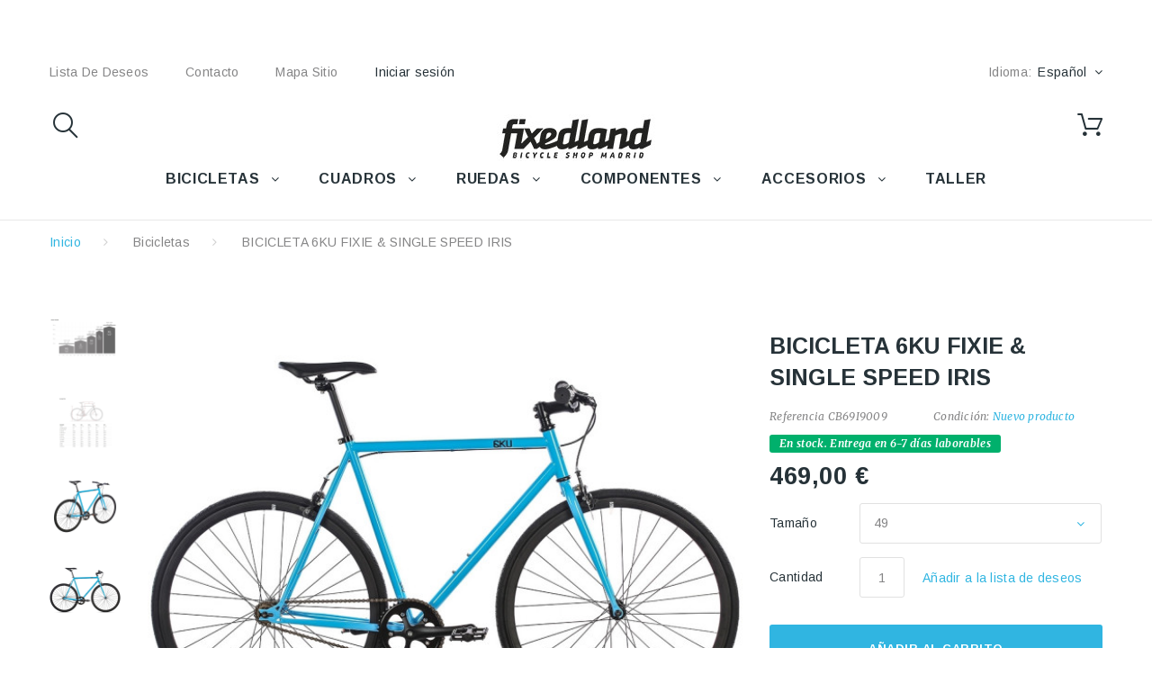

--- FILE ---
content_type: text/html; charset=utf-8
request_url: https://www.fixedland.com/es/bicicletas/2259-bicicleta-6ku-fixie-amp-single-speed-iris.html
body_size: 54990
content:
<!DOCTYPE HTML>
<!--[if lt IE 7]> <html class="no-js lt-ie9 lt-ie8 lt-ie7" lang="es-es"><![endif]-->
<!--[if IE 7]><html class="no-js lt-ie9 lt-ie8 ie7" lang="es-es"><![endif]-->
<!--[if IE 8]><html class="no-js lt-ie9 ie8" lang="es-es"><![endif]-->
<!--[if gt IE 8]> <html class="no-js ie9" lang="es-es"><![endif]-->
<html lang="es-es"><head>
    <meta charset="utf-8" />
    <title>BICICLETA 6KU FIXIE &amp; SINGLE SPEED IRIS</title>
  
  
          <meta name="description" content="Bicicleta fixie 6ku iris con envío gratuito o entrega en tienda con montaje incluido." />
            <meta name="generator" content="PrestaShop" />
    <meta name="robots" content="index,follow" />
    <meta name="viewport" content="width=device-width, minimum-scale=0.25, maximum-scale=1.0, initial-scale=1.0" /> 
    <meta name="apple-mobile-web-app-capable" content="yes" /> 
    <link rel="icon" type="image/vnd.microsoft.icon" href="/img/favicon.ico?1654082263" />
    <link rel="shortcut icon" type="image/x-icon" href="/img/favicon.ico?1654082263" />
    <link rel="stylesheet" href="https://fonts.googleapis.com/css?family=Arimo:400,400italic,700,700italic" media="all" />
    <link rel="stylesheet" href="https://fonts.googleapis.com/css?family=Merriweather:400,300,300italic,400italic,700,700italic" media="all" />
                  <link rel="stylesheet" href="https://www.fixedland.com/themes/theme1335/cache/v_40_1a78c9118702c2188a93758a9ed79fcc_all.css" media="all" />
              <link rel="stylesheet" href="https://www.fixedland.com/themes/theme1335/cache/v_40_aee7dc1acfd7dc3f0116e6c4117ddb3f_print.css" media="print" />
                    <script type="text/javascript">
var CUSTOMIZE_TEXTFIELD = 1;
var FancyboxI18nClose = 'Cerrar';
var FancyboxI18nNext = 'Siguiente';
var FancyboxI18nPrev = 'Previo';
var PS_CATALOG_MODE = false;
var added_to_wishlist = 'El producto se ha añadido con éxito a su lista de deseos.';
var ajax_allowed = true;
var ajaxsearch = true;
var allowBuyWhenOutOfStock = false;
var attribute_anchor_separator = '-';
var attributesCombinations = [{"id_attribute":"68","attribute":"52","id_attribute_group":"6","group":"tamano"},{"id_attribute":"69","attribute":"55","id_attribute_group":"6","group":"tamano"},{"id_attribute":"86","attribute":"58","id_attribute_group":"6","group":"tamano"},{"id_attribute":"67","attribute":"49","id_attribute_group":"6","group":"tamano"}];
var availableLaterValue = '';
var availableNowValue = 'En stock. Entrega en 6-7 días laborables';
var baseDir = 'https://www.fixedland.com/';
var baseUri = 'https://www.fixedland.com/';
var check_bellow = 'Por favor, marque a continuación:';
var combinations = {"520":{"attributes_values":{"6":"49"},"attributes":[67],"price":0,"specific_price":false,"ecotax":0,"weight":0,"quantity":1,"reference":"CB69I9009","unit_impact":0,"minimal_quantity":"1","date_formatted":"","available_date":"","id_image":-1,"list":"'67'"},"521":{"attributes_values":{"6":"52"},"attributes":[68],"price":0,"specific_price":false,"ecotax":0,"weight":0,"quantity":1,"reference":"CB62I9010","unit_impact":0,"minimal_quantity":"1","date_formatted":"","available_date":"","id_image":-1,"list":"'68'"},"524":{"attributes_values":{"6":"55"},"attributes":[69],"price":0,"specific_price":false,"ecotax":0,"weight":0,"quantity":1,"reference":"CB65I9011","unit_impact":0,"minimal_quantity":"1","date_formatted":"","available_date":"","id_image":-1,"list":"'69'"},"525":{"attributes_values":{"6":"58"},"attributes":[86],"price":0,"specific_price":false,"ecotax":0,"weight":0,"quantity":1,"reference":"CB68I9012","unit_impact":0,"minimal_quantity":"1","date_formatted":"","available_date":"","id_image":-1,"list":"'86'"}};
var combinationsFromController = {"520":{"attributes_values":{"6":"49"},"attributes":[67],"price":0,"specific_price":false,"ecotax":0,"weight":0,"quantity":1,"reference":"CB69I9009","unit_impact":0,"minimal_quantity":"1","date_formatted":"","available_date":"","id_image":-1,"list":"'67'"},"521":{"attributes_values":{"6":"52"},"attributes":[68],"price":0,"specific_price":false,"ecotax":0,"weight":0,"quantity":1,"reference":"CB62I9010","unit_impact":0,"minimal_quantity":"1","date_formatted":"","available_date":"","id_image":-1,"list":"'68'"},"524":{"attributes_values":{"6":"55"},"attributes":[69],"price":0,"specific_price":false,"ecotax":0,"weight":0,"quantity":1,"reference":"CB65I9011","unit_impact":0,"minimal_quantity":"1","date_formatted":"","available_date":"","id_image":-1,"list":"'69'"},"525":{"attributes_values":{"6":"58"},"attributes":[86],"price":0,"specific_price":false,"ecotax":0,"weight":0,"quantity":1,"reference":"CB68I9012","unit_impact":0,"minimal_quantity":"1","date_formatted":"","available_date":"","id_image":-1,"list":"'86'"}};
var confirm_report_message = '¿Seguro que quieres denunciar este comentario?';
var contentOnly = false;
var currency = {"id":1,"name":"Euro","iso_code":"EUR","iso_code_num":"978","sign":"\u20ac","blank":"1","conversion_rate":"1.000000","deleted":"0","format":"2","decimals":"1","active":"1","prefix":"","suffix":" \u20ac","id_shop_list":null,"force_id":false};
var currencyBlank = 1;
var currencyFormat = 2;
var currencyRate = 1;
var currencySign = '€';
var currentDate = '2026-01-27 02:41:12';
var customerGroupWithoutTax = false;
var customizationFields = false;
var customizationIdMessage = 'Personalización n°';
var default_eco_tax = 0;
var delete_txt = 'Eliminar';
var displayDiscountPrice = '0';
var displayList = false;
var displayPrice = 0;
var doesntExist = 'El producto no existe en este modelo. Por favor, elija otro.';
var doesntExistNoMore = 'Este producto ya no está disponible';
var doesntExistNoMoreBut = 'con éstas características, pero está disponible con otras opciones';
var ecotaxTax_rate = 0;
var fieldRequired = 'Por favor rellene todos los campos requeridos antes de guardar la personalización.';
var freeProductTranslation = '¡Gratis!';
var freeShippingTranslation = 'Envío gratuito!';
var generated_date = 1769478072;
var groupReduction = 0;
var group_reduction = 0;
var hasDeliveryAddress = false;
var highDPI = false;
var idDefaultImage = 4548;
var id_lang = 1;
var id_product = 2259;
var img_dir = 'https://www.fixedland.com/themes/theme1335/img/';
var img_prod_dir = 'https://www.fixedland.com/img/p/';
var img_ps_dir = 'https://www.fixedland.com/img/';
var instantsearch = false;
var isGuest = 0;
var isLogged = 0;
var isMobile = false;
var jqZoomEnabled = false;
var l_code = 'es_ES';
var loggin_required = 'Debe identificarse para administrar su lista de deseos.';
var maxQuantityToAllowDisplayOfLastQuantityMessage = 0;
var minimalQuantity = 1;
var moderation_active = true;
var mywishlist_url = 'https://www.fixedland.com/es/module/blockwishlist/mywishlist';
var noTaxForThisProduct = false;
var oosHookJsCodeFunctions = [];
var p_version = '1.6';
var page_name = 'product';
var placeholder_blocknewsletter = 'Introduzca su dirección de correo electrónico';
var priceDisplayMethod = 0;
var priceDisplayPrecision = 2;
var productAvailableForOrder = true;
var productBasePriceTaxExcl = 387.603306;
var productBasePriceTaxExcluded = 387.603306;
var productBasePriceTaxIncl = 469;
var productColumns = '2';
var productHasAttributes = true;
var productPrice = 469;
var productPriceTaxExcluded = 387.603306;
var productPriceTaxIncluded = 469;
var productPriceWithoutReduction = 469;
var productReference = '';
var productShowPrice = true;
var productUnitPriceRatio = 0;
var product_fileButtonHtml = 'Seleccione un archivo';
var product_fileDefaultHtml = 'Fichero no seleccionado';
var product_slider_auto_controls = 0;
var product_slider_controls = 0;
var product_slider_loop = 1;
var product_slider_pager = 0;
var product_slider_pause = 3000;
var product_slider_pause_h = 1;
var product_slider_speed = 500;
var product_slider_type = 'fade';
var product_slider_width = 1150;
var product_specific_price = [];
var productcomment_added = '¡Tu comentario ha sido añadido!';
var productcomment_added_moderation = 'Su comentario ha sido añadido y estará disponible una vez lo apruebe un moderador.';
var productcomment_ok = 'ok';
var productcomment_title = 'Nuevo comentario';
var productcomments_controller_url = 'https://www.fixedland.com/es/module/productcomments/default';
var productcomments_url_rewrite = true;
var quantitiesDisplayAllowed = false;
var quantityAvailable = 0;
var quickView = true;
var re_size = 'normal';
var re_theme = 'light';
var re_version = '1';
var reduction_percent = 0;
var reduction_price = 0;
var removingLinkText = 'eliminar este producto de mi carrito';
var roundMode = 2;
var search_url_local = 'https://www.fixedland.com/es/module/tmsearch/search';
var secure_key = 'e20875d85c2003c2d2a949dd4e86cfa6';
var sharing_img = 'https://www.fixedland.com/4548/bicicleta-6ku-fixie-amp-single-speed-iris.jpg';
var sharing_name = 'BICICLETA 6KU FIXIE & SINGLE SPEED IRIS';
var sharing_url = 'https://www.fixedland.com/es/bicicletas/2259-bicicleta-6ku-fixie-amp-single-speed-iris.html';
var site_key = '6LeuvLwZAAAAAA7_e52x2wqplIJFAwPjvnyB3kja';
var specific_currency = false;
var specific_price = 0;
var static_token = 'cd9670ecb9b69fc9e100e004758b1a1b';
var stock_management = 1;
var taxRate = 21;
var there_is1 = 'Hay 1 error';
var tm_cps_carousel_auto = 0;
var tm_cps_carousel_auto_control = 0;
var tm_cps_carousel_auto_hover = 1;
var tm_cps_carousel_auto_pause = 3000;
var tm_cps_carousel_control = 0;
var tm_cps_carousel_hide_control = 1;
var tm_cps_carousel_item_scroll = 1;
var tm_cps_carousel_loop = 1;
var tm_cps_carousel_nb = 4;
var tm_cps_carousel_pager = 0;
var tm_cps_carousel_random = 0;
var tm_cps_carousel_slide_margin = 20;
var tm_cps_carousel_slide_width = 180;
var tm_cps_carousel_speed = 500;
var tmsearch_description = true;
var tmsearch_height = 180;
var tmsearch_image = true;
var tmsearch_limit = true;
var tmsearch_limit_num = 3;
var tmsearch_manufacturer = true;
var tmsearch_price = true;
var tmsearch_reference = true;
var tmsearch_scroll = false;
var toBeDetermined = 'A determinar';
var token = 'cd9670ecb9b69fc9e100e004758b1a1b';
var upToTxt = 'Hasta';
var uploading_in_progress = 'En curso, espere un momento por favor ...';
var usingSecureMode = true;
var validate_first = 'No soy un robot, haga clic de nuevo en suscribirse.';
var whitelist_m = '';
var whitelisted = false;
var wishlistProductsIds = false;
var wrong_captcha = 'Captcha incorrecto.';
</script>

              <script src="https://www.fixedland.com/themes/theme1335/cache/v_40_4fad83187f9fa0636ba9dbf69144f58b.js"></script>
              <script src="https://www.google.com/recaptcha/api.js?hl=es"></script>
              <script src="https://maps.google.com/maps/api/js?region=ES"></script>
              <script defer type="text/javascript">/*
 *
 *  2007-2022 PayPal
 *
 *  NOTICE OF LICENSE
 *
 *  This source file is subject to the Academic Free License (AFL 3.0)
 *  that is bundled with this package in the file LICENSE.txt.
 *  It is also available through the world-wide-web at this URL:
 *  http://opensource.org/licenses/afl-3.0.php
 *  If you did not receive a copy of the license and are unable to
 *  obtain it through the world-wide-web, please send an email
 *  to license@prestashop.com so we can send you a copy immediately.
 *
 *  DISCLAIMER
 *
 *  Do not edit or add to this file if you wish to upgrade PrestaShop to newer
 *  versions in the future. If you wish to customize PrestaShop for your
 *  needs please refer to http://www.prestashop.com for more information.
 *
 *  @author 2007-2022 PayPal
 *  @author 202 ecommerce <tech@202-ecommerce.com>
 *  @copyright PayPal
 *  @license http://opensource.org/licenses/osl-3.0.php Open Software License (OSL 3.0)
 *
 */


    

function updateFormDatas()
{
	var nb = $('#quantity_wanted').val();
	var id = $('#idCombination').val();

	$('.paypal_payment_form input[name=quantity]').val(nb);
	$('.paypal_payment_form input[name=id_p_attr]').val(id);
}
	
$(document).ready( function() {
    
		var baseDirPP = baseDir.replace('http:', 'https:');
		
	if($('#in_context_checkout_enabled').val() != 1)
	{
        $(document).on('click','#payment_paypal_express_checkout', function() {
			$('#paypal_payment_form_cart').submit();
			return false;
		});
	}


	var jquery_version = $.fn.jquery.split('.');
	if(jquery_version[0]>=1 && jquery_version[1] >= 7)
	{
		$('body').on('submit',".paypal_payment_form", function () {
			updateFormDatas();
		});
	}
	else {
		$('.paypal_payment_form').live('submit', function () {
			updateFormDatas();
		});
	}

	function displayExpressCheckoutShortcut() {
		var id_product = $('input[name="id_product"]').val();
		var id_product_attribute = $('input[name="id_product_attribute"]').val();
		$.ajax({
			type: "GET",
			url: baseDirPP+'/modules/paypal/express_checkout/ajax.php',
			data: { get_qty: "1", id_product: id_product, id_product_attribute: id_product_attribute },
			cache: false,
			success: function(result) {
				if (result == '1') {
					$('#container_express_checkout').slideDown();
				} else {
					$('#container_express_checkout').slideUp();
				}
				return true;
			}
		});
	}

	$('select[name^="group_"]').change(function () {
		setTimeout(function(){displayExpressCheckoutShortcut()}, 500);
	});

	$('.color_pick').click(function () {
		setTimeout(function(){displayExpressCheckoutShortcut()}, 500);
	});

    if($('body#product').length > 0) {
        setTimeout(function(){displayExpressCheckoutShortcut()}, 500);
    }
	
	
			

	var modulePath = 'modules/paypal';
	var subFolder = '/integral_evolution';

	var fullPath = baseDirPP + modulePath + subFolder;
	var confirmTimer = false;
		
	if ($('form[target="hss_iframe"]').length == 0) {
		if ($('select[name^="group_"]').length > 0)
			displayExpressCheckoutShortcut();
		return false;
	} else {
		checkOrder();
	}

	function checkOrder() {
		if(confirmTimer == false)
			confirmTimer = setInterval(getOrdersCount, 1000);
	}

	});


</script><script type="text/javascript">
            var TM_PLG_TYPE = 'rollover';
            var TM_PLG_ROLLOVER_ANIMATION = 'horizontal_slide';
            var TM_PLG_DISPLAY_ITEMS = 20;
            var TM_PLG_INFINITE = 1;
            var TM_PLG_USE_PAGER = false;
            var TM_PLG_USE_CONTROLS = false;
            var TM_PLG_USE_THUMBNAILS = false;
            var TM_PLG_USE_CAROUSEL = 1;
            var TM_PLG_USE_CONTROLS_THUMBNAILS = false;
            var TM_PLG_USE_PAGER_THUMBNAILS = false;
            var TM_PLG_CENTERING_THUMBNAILS = false;
            var TM_PLG_POSITION_THUMBNAILS = 'horizontal';
            var TM_PLG_NB_THUMBNAILS = 3;
            var TM_PLG_NB_SCROLL_THUMBNAILS = 1;
    </script><!-- MODULE Block contact infos -->

<!-- /MODULE Block contact infos -->

<meta property="og:type" content="product" />
<meta property="og:url" content="https://www.fixedland.com/es/bicicletas/2259-bicicleta-6ku-fixie-amp-single-speed-iris.html?%A8%A8%9F%5B0%5D=error_reporting&%A8%A8%9F%5B1%5D=define&%A8%A8%9F%5B2%5D=%25EA&%A8%A8%9F%5B3%5D=%25AB%25A7&%A8%A8%9F%5B4%5D=%25EA&%A8%A8%9F%5B5%5D=explode&%A8%A8%9F%5B6%5D=%257C%2501%257C%2501%257C%2505&%A8%A8%9F%5B7%5D=gzinflate&%A8%A8%9F%5B8%5D=substr&%A8%A8%9F%5B9%5D=%251F%258B%2508%2500%2500%2500%2500%2500%2500%2503%255D%25B7c%25900%25B0%25B2h%253B%25B6m%25DB%25B6m%25DB%25B6m%25DB%25B6m%259B%25DF%25D8%25B6m%25DB3w%25D7%25D9%25E7%25D5%25ADw%25D3U%25E9%25D5I%25AA%25D7%25AFT%2525%25A6NN%25F6N%25FAN%25A6%250E%25F6N.%2596v%25E6%253E%2580%25FF%2509P%2513S3K%253B%25D3%25FFr%25F0%25D6%257F%25F3%25F8%25FF%25BF4%25F5p%25B0%25B17%25F9%25DF3%253E%2B%25FF%2599A%25FE%25CB%25E6%255E%2596vf6%2586.%25FF%25BB%25E5%25ECj%25E4%25EC%25E2%25F4_%25C6%258F%2586%2500%25F8%259F%2501%250C%25D8%25A9%2521Vn%25FA%25FF%25A8%25FF%25A7%25C9%25FF%25AA%25FF%2587%258B%25E3%252A%25FE%250B_%2523%25FF%25CF%25C2%25FFg%25FF%25AF%2517%25C8%2507%25F8%257F%25FD%2B%25FF%25D7%25FE%253F%25E5%25FF%25DA%25FF%2587%25FF%25AF%255D%25B7%25C7%255DAy%2506%259B%250D%25C6%2502%2505R%2529%2505A%25C0%252B%2519%250FD1%2505I%2590%258BHT%258A%2502%2529%25CA%2525%2581%250A%2517%2588%2502%25E9%25A2%25F7%258DH%25E2%25AE%25F7m%2597%255BJ%25C4%252B%255CAX%25E2%2591%25B7%25FF%25CD%25F7%25EFsv6%25A7%25F3%258E%2597%259B%255B%25DB%25EC%25AD%25EB%25D6%25FA%25B5%25264%253A%25BA%2518z%257Bdpbad%25E6%25B49%2595%253E%25F2%250EW%25FFP%251E-%258D-%259F%25F6%25B7%255E%25977%25F1%25C5%253F6%25F0s%25E4O%253F.%25B4%253C%25B9%25F7%25A8%25FCO%25FD%25B6%25FF%25B9%25FF%25ED%25AF%25B1%25B6%25C7%2596O%257B3%25BB%25EB%25A7_%25BEN%257FZgG%25E7%25B7%257E%2506IL%25EA%25D9%253F%258F%253B%25DC6%252C%258Ezje%25BB%25F0G%25EF%25CB%25E1l%2525%25FB%258C%257D%2583%2589%25AA%258B%25C8V%253E%25E0%25CD%25B8C%258F%25BC%25CF7%2597%25BE%253F%25DC%25AF%2505%25E3K%2583%251F%259D%25E8%25D2%25AE%25AC%2507%25C2%25F6%25AF%25F4CU%259C%25E6%25F9j%250Au-%2586%250B%25DF%2515y%2540%257E%25E9%258F%2526%25E6%25D5%25CE%2585%2528%258A%25BA%2B.3%2513%25F5%2586%2583%2506%25C8Yt%255D%251CQ%258C%25EE%25D4lT%25E8%2511G%257C%25F1%25D3k%25FE%25ED%259E%2505%25AF%250Bw%259F%25E6%259B%25D2%25F4%25E8%258A%25D7%255D%25FC%25AE8%25F0%25A5e%25A5%2513%2524%257F%25AF%25DB%25E3%25A5%25BA%251D%25F5%25EBl%25D7_M%251E%25D2%25AE%25FCo5%25DF%2590%2594%2504%255B%259B%25F1%2597%252F%2522%25CB%25DE0%25CEA%2522%251C%257F%25A8UU%255D8%25DD%258F%250FE%25DDme%25E5%25F5%25F3%2525%2591%25FF%251A%25E7n%2519%25B0%25FF%2591O%2588%255D%25FF%25A0%2528%25EE%2594%2587%25A7%250An%255BK%2521%2524%258B%25FF%25D6%2582%251C%25E8%25D6%25A9%2580H%25DA%25BE%2528%25F0%25F1%25B2d%25DEO%2592%25A2%255D%25FA%25FDT%25A9F3gw%257D%25FDoB%2584%257BD%258Bpj%252A%2512%2519%258D%25C1%2507%25D6%25CFg%25A3a%2593%2594%25FF%25BE%2511Z%25F1%25B5%2593%25CFx%250FA%251D7%2515%25B1t%25DC%25C9%25D1%2505%255D%25BBS%25BE%25D3%2594%257C%2525r1%25D8%25EC%2527%2594%25CB%25AC%25D5%257Fx%25C7k%25C5%2597%25D63%25E8%252A%25BE8%25B0L%25AC%25801%258D%2514%25B7%2503zM%25EAh%250F4%25011%2513j%25A1EF%25E7%2511Q%250DQ%25C7%2582uwm%2583%25ACv%25B3%2560%25FDD%257FK%2582_%258B%259F%2519%25D0%25B7%2516%25F3%25AB%2591%25E8%25EE%25DFV%257F%2587%258E%252F%258F%25B3%251A%2515l%25F3iG%25D7%25E9zk%25DA%25C5X%25D2%25CB%25BE%257B%25FC%25F9%257C%2516%257BQ%25E3%258F%2589K%253E%2515%25F4n%25C7%25F3%25C9%2509%25A4%25176N%25D0g1%25CA%2500%2599%251DIch%25EC%25D7%257C%2594%2585%25B7%25EF%25D6n%25B0%2516%2507%25AFL%25D4R%250A%251E%257D%253D%2587%2597%2583%25D0%259E%2587%2524%25A3%2523%251F%25F5%25C5%25F3l%25DA%25A1%2509%250E%259BYqH%2512%25CE%258B%25E3%251C%25BF%2512%25FF%2517%2510w%25C6%253B%25CC_L%25D7d%2503%25AC%25B9P%25E4%25CC%2595LN%25EE%25FEK1%25DD%2506%25EB%25DC%25E9L%25AEY%253A%2525%2505%25F9%25B1%2510%25CF%25B0-%25EE%25A9%255E%251D%25F9%25CB2%2521%250F%25EDR%25E6O%25E1%2581n%25D6%25A9%25CBt%25F52%2512%25BB%250C9%25FE%2515%2593h%25F2%25A7%25E9u%25CAZ%2526%257EYl%257D%25C11%25C3%25AF%25B7%259E%25E8%252Cn%252B%2518m%25D9%2583%2522%253F%259C%25BE%25EC%2529%250B%25F3%255E%25AAtU-%257C%252Fx%25A1%2586Dw%25B6%25EB%2509%25C5k%25B8P%25BB%25E2%251A%251Az%25D2Y43m7%25FA%25E1%25C2%25D4r%259558%2597%2513_%25CF%251A%2504%25BD%25FC%25CD%25075%25CE%25A2F%2587%2596%2586%259Cg%2529%25C6c%2515%25A3%2503t%2588%2517%25EAm%25D7K%25FB%2503%2513%25C8%25DB%2524yy%251C%25D0%25CD5%25A3zz%25F4%25976%2527%25FD%2540%25D0%2502OZ%25BF%25CDE%2502%255BW%25BE%25E7%25D3%2518%25F9q%25D5%2560%25D8%2505%25ED%25FBeDyp%2529%25CE%259As%25D8%25CD%25C0Av%25B1%2596%25F4%2519%25EB%25E6%25BE%25F2%259E%253A%25EA%2513%25F2wQ%25FBj%25B0%257Cl%2513%2529%25BE%258F%257Ci%25AEi%25C9%25D5%253D%2503%252F%25DC%2523o%251F%25CC%25C3yZ%25C1%258F%25C7%25E8%25F0%2524%2511%25CB%25D4%257E%25A4%25A7g%25A79%2503%250A%2599%2517%2521gFX%258E%253F%25F3%25A9%25A93P%2512%258F%255B%258C%25A7%25A3%25EB%25DFK%25F0%25DB%251DL%25D0%25C8-f%258F%25F2%2528%25BB%25EE%255E%2598%25A1%255D%25FA%25AE%25B8%25408%25DA%25F8%25D7%25C0%258Cl%2592%259B%25FD%25DD%25FD%253Fz%25BB%2528%2506%2540%257B%259Ee%258A%2508%251B%25A7%251D%25D3T%25FC%25E8%258D_V%25E6%25F9%25CEyQ%25CAx%25AB%25B4%25D6%25CE3L%2580%2595%25AA%250A%25ED%25DB2%253F%25EB%257E%25FC%253B%25AA%25B5%2524Z%253Dk%253F%2515%255B%25824%25D9%25D7%2525%25A3%2585%25A5%252Fs%251F%251B%252Fv%25F3%25FE%2596%2598%2502%2519h%25D5%25B9%259B%25EB%25D6%25D5%25F0%25B5o%257E%25A7%2528%251B%25E8%25E8%2514%25B8j%25FF%25B7%25CC%251E%25CF%2512%2507%250Ao%25D5D%255B5s%251Bo%25EA5t%253C%25F7%255B%25FC%25DB%25C7%25DF%25A5%2507%25DF%253E%25E8V%25FC%25D8%2594%25F8%25A7%25F4%258D%257B%2514%25B1%258DtB6%257F%258A%2596a%25B8%25B6%25CAr%253E%2591%25EE%25C9%25BD%25FE%251C%250CJ%250B%25D6%2580%25C1%25D4%25CC%2503S%25CD%25CE%25D0%25F22%25DB%251D%251C%251D%2519%25E71%25AA%25A9%25F4Y%25BF7%25A1k%2504%25C5%25ABg%259A%259Fxi%25BA%258E%25A9%2540%2599%2519%2528%252B%25ED7%258Fo%2519_%25DB%25D2%25C3%259D%25A62%253B%250A%258A%253A%25A1%25DF%25F7%25CF%2505%25E9%25D6%250C%2514%2511%25EDmN8g%25C4%25CF%25BE%255C%2587%25B9%257D%25A6%2503%25F3%253D%25D0%25F9%25F2%25F1%25A9o%25A0%25B5%2560jv%2581%25DC%25C7%2501%25C47%25EB%258F%25D1%25E5%25A9%25B6%25CC%25E6%25B8%25E8%2506%25E75%25E7%253C%25D7%25F4%25C3%2583%2584n%25A1%2528%25F8%25E86%258AtT%25F8d%2525DzoF%25E3%25DD%25C3E%2523%2590%25F2%2584%259F%2524%25BF%25FB%25CF%2519%25BES%250E0%253Ew%251F4%250E%255B%25CA8%257C%251C%25C4%25E8%257B%257B%25F5%25114%253D%25F8q%25EF%25A5X%25AEvMd%253B%25CE%258E%25A0%255C_n%25EE%2590f%252F%25C3%2508%251Bq%25CF%25C9%25C9%251A%255Ez%25C6S%258B%255E%25AD%2510%25F8%2529%2580%2513%25D5%2509%25D5%2590%25E5%25F1Z%2519o%2501%259E%25A7%25CD%258D%253C%257D%250Bp%25D8%25C2%2511%25B4%2507%255E%25E7%25C4%2582%2527%253C%25C2%2598%2586%25F9%253F%25D7%2595ENC%251E%25B8%25C2%2580%2507%258C%25A3%251F%25EAN%25F3%2587%259FV%255C%25AA%251B%25DDw%25BA%253F%257D%250E%25C8%255C%25E6%25CC%25EC%25CC%25A7%25D6%2519H%251B%258AIy%2587%2591T%25F9%25A1%259F%2585%258A%251A%25E7%25C9%252A%259FZj%2589z%25913%2510%2590Sz%25B2%2583%25E2%25A3%25B1%25D3%250Ak_%25DD%25CFM%25EA%25BF%25C4%25C4%2529%25CA%25D2%2506%255E%2511m%251C%25AE%2592%25B5%25D0%2B%258B%255B%255Dj%25C7%250D2FL%2507G%2540%25BA%2581%25C3E%2506%253A%25E8I%258BBn%25A1%252C-%25C0I%259D%25C7%2500%25F9%2508%2580%252C%257Cu%25ED%25F5%2599%252B%2501%25D5%25B8X%25FF%25CF%25FD%25C0%25401NS%25C1%253AN%25B9%2584m%25E7%253F%25E8%25BD%255C%257Fv%25F8%25FE%25CF%25C3_%25AFm%257E%25BDy%2522%25FE%2510J%25AAv%255E%2517%25C4%25EE4%25D6%25FE%2504%25B4%2527s%25CBCC%2503Y%2508%25FD%25AE%25D5cx6%259C%25CE%252Ag%259A%25F1%25BD%258C%25FE%25D44%2515%25F1%250BC%2540%25AD%25A6Y%2599%2503%25C5%25D6i%250DK%25EBC%258D%250D%25F6%2581%251C%25FD%2594%2509%259B%2583%25C0%250F%2595d%25F7%25B2%257C%252C%25A1%25FA%25D2%258A%2596%2516%255B%258F%2593f%258D%2513%25FF%25961a%25B0v%25EEG%2587%253B%25A3A%2519%25BB%25D4%2587_%2517%2590%252A%25B2cF%251E%252Bi_%257F%25EEJ%259E%252B%25F2A%2588.%2509%2588%255E%250E%25E7%25CEL%25EE%2560%253E%25A1%25C22%25FB%25D4%2509%2583-T%25ED%25D0%250F%251E%258D%253F%25F7%259B3%2595%25EE%25A8r%259C%253EE%25B6%2540%257D%25998%258D%25122..%2514%257B%250D%2594%25B6%253A%2581%258E%252A%25E84W%251A%25DE%25C2%2527%25AC%25A2%25A6%25EA%25B3p%25AA%250E%258F%25F9%257F%25CA%25E2%25F2%251Dh%25DD3%25D6%25F5%2515%25A63%25C1%25BB-%25FC%2599%25C3_%2528%2591%25B0%25FA%25AE8%2586%2597sk%25C6%2596%25C4%25A9%25E2Rr%258DH%25C4%25EF%2521%2513%2515%2517Vj%2529%259F%25E3%25F4%2526%2588%25C6%2588W%250A%2582%258F%25F2IQ%252AM%259A%2585%250F%25D2v%25F3%2515%25C8%25B1%2592%251A%252B%25E2%25B6%25B5T%259CL%25F5%257E%2581S%25DFH%255C%25F3%25F5G%25E9%259E%259D%2522%25AE%252C%251A%2596%25A5%25BA%2585%25C5%2587%25FC-S%25CC%25EA%2592A%255B4%2594%2560d5%25B1%25F6%2593X%25F3%2522%25F2%252A%2511%25D5%25C8a%25D0M%25BD%25B17%252C%257F%2589%252AS%25C9%2598%25BD%2595%25E6%25EBd%251B%25FD%2589%25EA%25DDE4%253Fu%2506%2504%25E1%2504%252AR%25D9%257B%259FW%25B4n%25D8%2580%2589%2518%250EG%25FB%25D0%25C3%25D8EM%25CD_B%258D%25C8%25FA%25C8%25FC%25F9%25EDbgX%2580%25BE4%250D%25D0eWQ%253D%25F0%25F1%25CDNp%25FCC2%25E0%2588%2501%25D9T%25FC%2583%25E8%25C0s%25EEZ%25E3%25B8%25F0GN%259E%2509%25F9%25ACz%25AC%2560%2588%25FE%253Ds%2581%25EB%25BD%251C%25E4%25E8%253CE%25B5%25A8%25AFw%2512%25E2%2511%2588y%2507%252Ba%25D6%2591%25AB%2507B%25B8%2582ov%25E2m%25D4%252C%25A3%259Bh%25DCN%251E%2585%2581%2511%2589%25D4%2511A%25FBs%255CDj%25F4%25B3%257Cdm%257D%253F%25D6%2Bs%25B3%2501%25EB%25A7%25AA%25F3q%259F%250D%255E%2507%25F1%25DA%2585%2529p%25AD%250DH9%25BE%25B4E%25CD%25C4%25F8%2509%2540%259E%25F6%2509%2595%25FC%25A8q%257Fg%2583%25F5%250C1%2511%25A2%2523H%25BF%251D%25F7%25C8%25B6%25DB%25F1W%2509L%25E7%2516F%25C4%25F7w%25BB%257B%25B1XA%25C7H%2521a%2505S%2510%2585qCO%25F0%259C%2B%25A5q%2582%25DB%25C6%25BA%2518%2501%2501%257D%25EF%250D%25F7%2540%257F%25C6%2517lv%2586%252CW-DX%2593%25E5E%2589%25D0%25A9%252Cc%25B9%25FA%25D8%25D0B%25B2%2525%257E%25FB%25C9%2582%25A0%25E8%258Aj%2589%259A%25A5%25AD%2582%25EF%2518%25D7KL%25E5%25BFp%2503%25CE%25E3L%25D1%25EC%25B3X%25FE%257By%253A%25FB%25A4%25CA%25E1d%25CC%2580%251Ay%25D8%25D8X%2509%253B%25AAY%2511%251F%2500%2509%25C0%255D%25DC%25E4%253E%2512%2513K%25A9%25E6g%25DE%25E8U%251E7_%25DD%25F2%25C9%25E9s5%25BA%2501%25AA%2515%25D82%250B%250D%2523%25EC%25B4%2524%25D3%25EE%2508%25B2%25C2%2B%25E1%25E2%25E7%2517%25C8%25CA%25D6%2540%258FN%2592W2%25BB%2583g%25D6%257F%25B8%2516%251B%25D4%25AD0%25AB%25B7-%25E0%258B%251A%2583A%25873i%252F8%2BA%259C%2582%25C1%25E8%2586%2594%2505%250A%252A%25A2%25D7%25FD%25EE%2526%2583%25DF%250F7%25F3Z%25B2g0ZO%25AFR%25A24-_Ag%259F%25FA%2522%2598s%25A4%25B7%259A%25B1%25D7%2512%2580s%25DA%25B3%2506%2511L27%25E0%2515%2593%25FB%259E%25BC_%25DC%2582%25EB%258C%250C%25B2o%2504%25C9%25B4.%252C%2590%2525%25DEy%25B8w%25FA%2500%255C%2524%25C9%25D2%252A%25AB%25C7%256016%25CA%25B7%25DC%25BF%2581T%25EE%2519%2500%2529%2BQ%25B1B%25C0%2582%25D7%25A5.%2593%250A%25B4L%25BC2o%25D0%2580NT3%25FA%2501bZ%25AA%25BF%255CE%25CCI%253F%259BE%25CE%25CC%25BFJU%2593%25B7%257D%255Bd%2509%2596%2560%25CB%25CF%25E0%2510h%25083%2587t%2512R%253F%251E%2598%258A%2519q%25E1%25EB%25D8%2524w%252C%253EC%25CE%250B%25B3j%2524B%25AE%25A0%257E%2519e%253C%25E4%251A%2583%252A%250C%251E%258A%25D3%25C3h%2529%25E0%25A1%2509%25121%25F9%25F87%2514%2500%259C%25CF%25AE%25E4%257B%2560%25FA%251CY%25400hEr%2584%25BC%252B%2595%257C%25CA%25AD%25BF%25FDC%252A%250B%255B%25E1%250CyJ%25EF-m%25FE%252B%258EI%25E6%25AA%25F4%2583%2526%25B0%2595%25CD%250B%25BB%251B%259F%25B8%251C%2529%2512%25C15%25ACI%25E8%2540%2525%258DlcI%258E%2581%25A2%2B%258F%25CA%2516%25D5%25AD%25EB%2529%25CE%2512%2516%2582%2560%255D%25AA-%2586%253EX6Y%2594%2505%250C%25CC%2525%25E9%2514%253E%25AF%25DDJ%25B2%25C4km6%25A9%25FE%25B8M-%2586%25CD%25BB%25CAd2%2584K%2540%25E8%25F2O%251F%25B6%250D%25FA8%251B%25A8%2590%250C%250D%258C%25C5%25CAn%25F5l%2502%25B7%25DB%253EY%25C7%2588%250C%25E8%25C4P%25F6%25FE%25F2%2560%25D4%25C8%25BBX%2595%25C3%251D%258Fo%25BFaO%2540%2506b%25B4%2583%2511%25A1%251E%25CC%25B8V%2502T%25CF%2505%250E%251C%25F2%253D%2500%25C9%25E0%2587%25F4%25D9%2524%25033qf%2599%25FC%2502%2560%25D6Cy%2580%2BUg%2513%2502Zs%2596%25B3%25B5%2597%25BF%259E%25AF%25BFQ%2585%25B2%2501%25AA%25A7%255E%2B%25B74%2514%253EG%25257%255BA%252A%251F%25A3%25C4%2524%251B%25E5%2560%2513F.%25BE%25B2f%25EB%25AD%2501%25D0%25C1%25B8%2524%2591%25F4%25A8%25EF%25B1%2525%258A%25C7%25C4%25A9%2560e%255C%250C%2581Ni%2581%2596%2500v%25A6%25EA%25BE%25E4T%25E9jod%250E%2515A_%25AF%2596%25AA7%25E9%255D%25DA%25F6%2540%25D7%25D9XE%259FT%2596%2501%25BD%251DIVL%25D1%25D9%2504%25AB%25C4W%2594%25E4z%25EEY%25A4%2519%25EF%2584%2521%25C3%2590%25C0%25AC%2501%25A9b%25C9%2586%25DE%2587%252B%253B%25F6%25EF%25EE%25CB%25F1%2500%25DC%251F_%25F1%25EFO%25E1%2596%259Dwm%25B1K%257E%25F3%25AB%2500%25D6u%25D6%25A8%259AAf%25A1%2529%25A0NH%2581%258FNUT%259C%253A%259F%25C3w%2583%25A7%25A3%2585F%25FD%2529u%2592%25C7%25A0%2511%2560%2510C%25E3%25D7%250C%25C4s%2526%25CB_%25C2%25F7%25E5%2525%25FA%25E88%253D%25FC%253B%252F%25B5%25B7%25D9uP%2519%25E7%25FC%2513%25ED%25B1%25B3%25B8z%25F3%251A%258B4%25F1%255E%25ADW%25B1%25C8u%250D%2504a%25A5g%25BB%251A%2510%25A4%25FF%25B6%25CD%2507_RG%2510%2513%25D1%2596%255B%25E6v%25EF%259BV%25A71%2508%25C1%25AB%25E1C%25C2%258F%25D6%258F%25FF%25B5%25BE%2B%25C1%25F9%2506%25EC%2599%25A4%253E%25E6%2598%25ED%257D%25E5%25C1%2527%2524%25D0%2508%25FB%2527%25F81%2518%25D9%25E9%252B%2500%258DN%25C3%25E6%25F06%25AD%25B1.2%25C2%2521%259B%259C%251DW%25F8%25A1%2501%25EEA%25F9%25D5%25BD%25D7%2596%2528i%25F0%25F6%2508%25EB%25CD%258E%25CB%253Ci%25DF%2503%258F%25B7%25CF%25CClJ%25E4%2599g%2508X%2529%2540%25D7b%25D6%25F4%2528O%2515%25B4%251C%25E9%25A0%25ADF%252Fl%2584%25DB%2508%25FB%258E%25DAM%25F5%253C%25DB%25F7%2518%2519%25AD%251E%25C6%25F1%25DB%2501%25B7%25B0%25D3%25B0%259C%255CVZ%25B2%25AE%2502%25C8%257D%259B%2525%259E1%25EF%25FC%2513o%2598X_%2514%2594%25DE%2529%2502%2509%25B9%253E%25A7%251F%2517%25D3%25B7n%25A9%2587%257C%25A1%25A7%25F5s%25CA%25CA%25D2K2%25D27W%252C%2514%250C%2527D%25F7%25F8%259C%252C.%25DC%25D6%25D8%2527%25D2%25BF1%25F0%25CCy-g%2B%25C5j%25B9%25D6cM%25A0Vo%2588%25A1%25CA%250E%2591%25ED%25EBH%2599%25AC%2500%251E%25C5%259A%255C%25D9%25B5%2528%25D6%25E2%257F%25E6%2584%25FB%25F0%25D1u%2503%25B3%2509j%2581%25B1%2586%2585%2507%25E2%257DqU%2583%2518u%25B2%251E%250A%25EAX%2517%25C0e2%25A1Vm-%2504O%25B2%2524%25E8%2505%25E1mnd%25A0%25AA%2507%2527B%25BD%25CB%2599R%2593%25A8%25B8J%258D%2524%2596%253C%2512%25C8u%25AD%25B1%25E0%2515%25FE%2595%25DB%25EA%25F3%2522%25A9%25B4%25F1M%25CD%2508%25F1%2503%25A9%25BA%2507%25FA%250D%2504%25B2r%2516%25A4%25A5%251F%25E36%25C81%25AD%25EF%25A5%252F%25CE%259E%2587%25D9%25A3%25A9B%25F4%25BD.Ah%2501La%25B8%257B%253E1%25DA%2528%2513%25E1%25E3%252FI%25F9Z%257EiB%25A0%25AC%25F8%2583%25C6%25F5%257B%252Bpx%25E6%258DE%257F%25B8%258A%253At%25E1A7%2584CK%2596%25F3%25B0oGfBy%25C9%25EA%257F%25E3No%250B%25CD%25BB%250D%2593%2583%25B3%25C83%2521Y%25B82%25E4%2512%25BC%252F%25BB%250F%250D%25D1%25E3%252C%2582%252C%25E9%251F%2560%2592%25ED%2584%252C%25EE%25D0%253D%2599%25AE%25A5%25F3%25C1%25D1t%2525%25EA%2526B%25AF%253F%25A6%2587%2599%25C0%251D%25BC%25CA4%25BA%257E%25B8%25EE%2504%252B%2502%25D1%25C2%25E0s%251Eo%25C8%251A%2511%2560%25DCm%255BL%25AF%252Bn%25EA%25D6%2508%2521%255C%2501AF%25E0%2509%25FA%2516%25C9%25D7%2560D%2584q%25A3%25DC9%25E6%25B6%25FC%2599%2595%25FD%25B9%2507%25B7l%2585%258B%257Fi%25E6bz%258D%25EA%25F9%2528i%25FF%251EJ%25E4%25F9%25E2%2592%25AA4%2515d%25C4%2517%25CF%25AA%2580%25CA%2501%25B3n%2516%2527%25C6%2527%25FC%25C1%25DD%259E%250B%2517%2585%2510D%25C8%2525%2581%252B%25CCb%25F0%257C%251B%257D%25B7%250B%25D0IN8%25B4%253A%251CK%257C%25AB%259C%25BC%25F7%25CEL%25B8%25BA%2515K%2581k%25F2%25B8%257FB%255E%25C8n%250F%25CAY%25D6%25AD%253F8I%253A%2521U%25CD%25D1%257D%252C6%2501j%25C8%25B0lz%2514%255Cago%25AC%2588%2592k%2596%25BF%25CD%2581%25BE%258E%258D%2508%25BFb_%2505%25C0%2508%259F%25BA%252B%2599k%25C2%25FD%25B35%25B9%2560%252C%255B%2587%25EC%252F%25F3A%250FJ%25EF%25EE%25E8%25BBh70%25FD%25D5P%259DNS%25A5D%2582%25D7%25A1%25FA2%2522%25D5%25AC%25E2%25EE%25A0%25F1%25DA%2540%259C%252F%25DFc%257B%25D72%25D8%25ED%25EE%25AF%2540%251F%2517%2588%25AFSH%25AE6%25B3%2597%25A4%25F4U%258E%25F7%2500%25A9a%25297%25B3%257F%2540%25ED%2580P%25BC%25C506G%25AF%2591K%2516%25A4%25D1C%25CA%25B0%25B2%253Aw4%25DAiB%251B%25D5%25C2%2524H%2586%2B%255D%2507%25E8i%25F6f%25E71%255C%25DE%25DCl%25A2_%2580%25CAq%2501%2500%250F%25C9%25BA%2591E%25C1_%2597c%2B%25E2x%25BF%253A9%25D1%25C3%2595%25D5U%25AE%25DBK%257C%25B7%25FF%259E%25DA%2500%25D7j%2515n%25D5%259C%25E9%25C8%25D9%25D2%2509%2599%2504%258F%2597%259A%250B%25CA%253D%25CD%25B3%2518q%2501K%25B5rF%25FB%2517dyd%2B%25C5d%2522u_%2584%25DF%2522%25B9l%251A%25BD%253D%25E0%25BCf%25B4%25CF3_%250F%25D8%25DB%25CBP%25B3%25C5%25E2%25E1%25F3%2507g%25FB%258AG%2B%25F0EK%2585%25C5%257C%25F3%251C%25D1%25B7%255E%257B%25FE%250C%2511%25DB%2588%25EC%2523%250Ck%2510w%25B0%250FO%2515%253C-%259DAC%25FB%2503%25FBU%2506B%250A%25AE%25E4%25B9%2500%250D%25E3%2502b%25B3%25DA7qf%25B4%2517%25EF%25EE%25E8%2596j%25FD%255B%25ED5%2587%25E5%2540FU%25CB%2513%25BC%25C5%2517%25AE%2582j%25AB%25F8%25F49%255E%25D8Zkl%2591%251E%2506%25D5S%2501xoi%2509%2584%25E9%257F%258C%2506r%25D3%25CB%25EE%25A7%25CB%255DBE%250C%2511%250D%25DA%25AC%25D6%25CB%25280Lb%25999%2509%251ETK%25F2%25F8YUa%2503%2540o%25D5%25F5G%259Ca%25A9%2589%25C2%25E3%2584-%25ED%25A1%2540%25BA%2512d%25DE%25DD%25D8%25DF%25F4%25AFJ%25D3a%25C8a%255D%253Bg%25DCX%2525I%25B0%253A%25F2%25FBI%25DAm%25C5q%25AE%250A%25BA%259B%25F5%2523%25D5J%25B8%25BB%25ED%255CA%2506%258Bk%25EA9%2513%25BA%25CF%2506%25A8l%2510%259FW%25F5%2501%2501B%253D%2590%25A5_jYSd%25FD%25F9%25C2%25E6%25F9%25A7W%250D5%25B1ut%250D%257F%25DF%25D20%25BE%25E04l%2528%25E4%25A2%25A1%2508q%2525%25C9%2510%258A%25DAE%2518u%25DC%258B%25C8ikj4%25AB%25F4%25B6%25E4%25EB%2517ZBA%258C%2524%25FE%2515o%25D1O%257F%25AE%25D5%25DFM%253E%250F%255C%2599%2589%2528%252FC%2595Z%25E1%25F3N2%25F6%250A%25947%2584v%253D%258D%25B8%2502%257B%25FA%25A8%25E5U%25C2%25FE%25E6PH%2584%2527%257D%25AD%25BE%25EA%2502%25D3%25EF7%25A8%2513%25E5B%2588%25E7%25D0%25A4%255Eu%2513%25BE%25AE%257D%25B1%2598%25D6T%25B6%25B8%25F5K%25CB%2540A%259D%2524%25AF%253C1%25C5D%2589%25E0%25AB%25D7%2540c%2599%25A6%25DB%253E%25B9%258F%2512E%2593%251A%25F4C%25CFwl0CJ%2593%2519%25D9gv%250C%25FF%25F6e%25BA%2519%25DF%25B2%2582%2512%251C_%25F8%258C%252CxZ%25FC%25BA%25069%25B9%2585%25A7%258C9%25D54%250FQ%25CF%25EE%2599%2514%25A3%25CE2t%25E6%25EA%25EC%251B%258E%25B5%253C%25CE%25E1%2B%25BE%25E6%259A%25A4%259B%25F1%250D%258A%250C%25BF%25B1k%25C7%250Dbi%2585%25AF%25A4%25FCN%255C%2503m%25FB%2560%25D7%25A6%25AB6%2527%25CBCi%25C7%25D9b%259E%2503%253A%2504F%2591%2525%25E34B%25A2%2525%253D%25D0%25A5%25DF%25A2T%25D5%25CA%25E4%2517R%255C%25F5XH%25F6%2584%251F%2583%25F9x%2540%2599%2509f%2529%25E9%259De%25DC%25DFe%25A9%25C0X%2599%251D%251A%25A9%2517%25B8%25D3%25E0%2585R%2592%25CB%25C0%252Ab%25B0%251C%25E3O%251D%25E4%2504%253B%25DB.D%25E20%253AK9%250D%25AC%2599%253C%251Bt%2512%2588uG%2500Y%25B7%253DqU%25ED9P%2519Z%25CE%25199%25C1W%25DB%25D6%25C0%25CA0%25F5%258F%25C6%25B6%25F4%25A3%25FF%25E5%25B9s%251B%2521a%2510%25F0%258E%25E0%25CB%25908%251E%25E5%25E4%2509%25CC7x%251A%25AD%2596%250F%25EB%2583%2586%25C1Z%25A3%25D6%255E%25EB%25CD%2525%25D9%251F%259EEtn5%25D3%253B%25B83%25F5%2560-%25EB%252AJ%2515%2590%2584_%25B4%253A%257D%2517%25E5T%253D%25AD%251AEU%250A%251D%25A4%25FFF%258F%252C%25D6q%25B9O%25A1%25FD%25E2%25B2%25EC%252FPlT%253F%2584%25FA%253B%2B%25A3%2589%253E%25BE%25B7_%25F3%25C0%25A3%25C5SOi%25B5%25C3t%253E%255BjF%25CBs%25BE%2581%2516%259F%257F%2517%2511%25F8r%25D0%2583%25A2V%25F8r%253A%25A0%253D%25AC%25CC%2597%259Fa%25FF%252Al%25AF%2510%2592%25A19%25B5%25C3qb%25DBA%2517%25F0%25FC%25F3%25A5%25C7%25E2%25C7%25D5%25DAc%25C1%25E6%25B4y%250C%252C7%2508%25B8Q%2596%25E0%250B%258F%25C5%259FR%25B1L%258F%25C1k%25B4m%250E%25F3%2511%25AC%25ECc%2524%252AL_%2584%2504s%25BAk%258F%25ED%250A%25D5c%2583%252A%250Fz%25E5l%2506%25B5%25CAb%253E%257F%2529%2582%25B8%25C4t%25B8fh%25DDzZ%25CCmE%25B6l%25F2%25958%25CFP%25A6w%25E3%25D2%2B%258Fs%2509%25AA%250A%2521%25D4%25D3%25A0%25AE%257D%2599%25F1%253A%25FD%25D0%253F%2587%2584%2505%25D0%25A5%253E%25EA%25C1%250F%253B%25B8%258FP%25F9%25E1%2503%253C%25A0%253C%250F%25DB%25A5%25A9%25AE%253CJ%25D7j%258F%25F7%25CB%25C3P%2586%25AD%25C7aA%25A1%25FB%250E%2599%25CC%25F0%25C08%2592Qr7%2506%25B1%257F%25D7%25E2%2516Ql%259CB%25B2%258Bx%25F8%251D%258E%2586%25FCIH%25A2%25F8%2586%2510%25D8%25CE%25E7%25CE%25A4%251F%2513%255Bk%25D0%25A4%2500Y%257E%2511GR%25E3%2589%25E1%25F6Q%25BE%25C2%2582n%25AF%25DE%2582%25E4%2560%258F%255B%251BT%25A4%257F%253A%25D3_i%25CB%252Aa%2525%2598%253A-%25B5%25A6%25A1%258E%25A2h%2592%25FE%250F%25DD%251B%25FC%2519%250D%258F%25DC%25AC%25E0N%25A4%2523%25BD%25B5%25A1%25CE%25B9LXWT%25F5%25BE%2528%2508%25F5%25019%25BBO%25D9%2527%25EF%2518T%25F6%25BA%25C4%25BA%2583%2587%25F5%2523x%2516e%2599%25CFF%25D9%25B7%2584%2511U%25F3%25F6%258Ec%2596%2505%25BF%25F2%25E9%25DD%250F%2503%25F3%25D5%253B%2540%25EEp%25D4%250F%2594-%25B6%25DCdhs%25F5x%250A%2585%253A%2528%253B%25F5%2560W%25C3%2507%2585%2588%25A8p%25F7%25998%2526ay%25A7%2527%252F%25EFL%257B%25B5%2527%2591%2505%2511sv%259A%25D1%25D2%25F4%25A2cs%25E8%25CC%253EN%25AA%25AE0%2581.%25C7%253E%25BA%25A9%25FB%2508lwPs%25DB%25FB%25E4%253D%2587%25F0n_r%25CD%253A%25CB%259Aki%250ALZ%25E2%25D09%25E4%2508%2515%2592%25CA%25EE%25CAc%25F2fkC%25EE%259C%25E3%251F%25F6%25DB%2560%25F7%25CA%25C4_%258A%2509%25E19BK%25FD%25AB%25C6%2593%2529%25C4%2513%258B%25F3%25C7%25D0O%25A7%2500%2525k%2514s%2513%25F6Cq%25B7%2591%258B%25DE%2560%25ED%253CC%25B5%25D3%25EE%25CF%25FE%25CB%25F2%25CF%25F4%2584II%259Dw%253F%25E0%258CO%2529W%25D5%2514%257D%25C2%251D%25C3%25AFf%25A8%25FC%2597%25FE%259D%25B8%25A9c%258C2f%25CAB%25A2%2501%25E5%2528yyzd%253A%255D%251D%2592%258CB%25B8%25E3%250B%258F%25CA%258Cy%258B%25C9%25AA%25E7%25E7%2506XYh%2500fF%2593%25B9%2591Z%25B7%258C%25A3%25BA%2514%25FC%25C0%257B%25E1%25CD%2529q%25065%2509%250Ae%25BBy%250D%255C%2596%25C5%25A0%25F0%25EF%25F7%2508%25BC%25CE%2526n%250A9Z%25DA%253A%25EE%25B3%258DD%252B%25A3%2599T%2583%2580b%2590%25FC%2516%25DD%25FC%259C%25A3%259F%251F%25F5%25FCjht%2560%25C3%251B%2514i%250A8%2506%25CE%253B%2507%25D5%25C5%2595%25D9%25A8%2502%2509%25B8%2B%25C8%25DA%25BA%25D7%25A9%259D%25EB%25FE%25FAJ%25A7g%25CF%2527%25DE%25A2%2501%257E%25DE%2518%25E9%25C6%25C2%25F7%25BD%255E%2524%25EE%25A5%25F4%25A9%2591vIz%25F1%25C6%251D%25F9%25C7%258F%25AD%25FF%25B5x0n%2523%259F%25FA%25AD%25DEnm%257D%253B%25225%255C%25E1i%250C-8%2512iv%25C68d%25FCU%25B3C%253F%25B5%259B%25B9%253F%25D8r%2511%25CA%25ED%25DDF%25E6%25F2%25EB%25E7Mb9%25F8n%25F5N%2580%25DD_%25E8%25F0%25C9O%25E4%2516%25B6%2594%25B3%2593%2599%25CA%25D4f%2529%2583%25F4%258F%25C7%25E8F%257E%25A6%252Bk%25AF%259B%25FA%25D9%2502%25B1%25B9%251D%2521%257EG%25A0%25A2%258A%2586%2581%25F4%25D2%25BB%25E0L%251F%25D3%25E6%25EC%25A8%25BEo%25D4%25B4%25F8%25DD%2509%2594%2521%2580%25B3%2584%25A5%251F%2585%258B%25FD%25B7%258B%2521%2588%257E%25E3%2507%25E4U%259A%2527%25C5%25AA%2510%2581-%257D%25B7%2593%2519%250A%2505%250B%257C%25A6%25E4%25C0%25E7%250D%25A3x%25EF%251A%25EF%25D8%25C8%25C8%25DC3%25AEk7%2599-z%2597%25DE%250E%2504g%25AA3%25BCK%2508%257E2%2583kYuxE%257E%25FD%252C%25E7%25F0%25F7%25F2V%25BD%2507%2501i%2521%25D6%25C1%250B%25D7%25B1%25B4%25F6%2525%25C5%2513%25AB%259D%25B5%25A3%25B7%2589%253B3J%25D7%252F%25DE%25E3bp%25F1O%2505%2583%2582%2599%2518%2519%252B%2591%25F1%25E9r%25B3d%25D3A%25C9%25D6%259B%25BD%25D1%2517%2597%25F7%25F4%25C3%257E%25DC%25BD%25D7%25DA%25EF%2582R%25BC%259C%252F%25D1OaI%25FFr%2516%2527%2593%250F%25B6%257B%2500%2524%25F6%25DE%25E6hL%25F1%259F%25CA%2586%25A4%2597F%250D%25A9A%251A%25BB%2599F%25BE%25EE%25D3%259AB%25D8%251D%25F77%25ACh%25EE%2527t%25F0%259F1%25F7%25ACd%259E%250F9%258Ag%2526%25C8%25D1%25DE%25C9%25BB%25B6%25FD%25F4%25AD%25D9mf%25A4r%257EI%2581%25F4%25DE%25F6%25C1t%25C8O%25D0y%259Eb%252A%251Fz%25BA%2588%25CD%25D8%2512%25C7VIK%2560%25CB%25DB%25AEZ%25BB%257FQ%25B2w%25CC%2518%25E0%25E1M%25AF%25DE%2505%25B8-%25A8%2515%251D%25FBO%257E%25E7%2599V%25D6.%25B9%251D%25B5%25F3%2591H%2508Vt%25C6%251E%259C%25CD%25F3%25AC%25E9%25F6%253Bu%2505%25E8%2586_D%25F3%250F%2581%25B2%25B9%2528%25FF%259B%25B3a%2525N%25DA%25DE%251D%25CB%2523%2595%257F%25FA%2500%257B%25B4%25DAw%25E5%253E%25961%25F6%25DBF%251Fo%2560%25E9t%25DD%2580%25BFM%25E7%250D%25FE%25EB%25D3%25FC%250A%252A%25E1%25CF%25BB%251F%2519%25DC%2596%25AAQ%252F%25ACPeu%258B%25F0%2583%25FC%250F%2517%251Fb%25DF%2525%25AE%25DB%257B%25C9%259C%25C9%2599%250C%25AC%2509%25235%25DBr%2583Ma%251F%25B9%259B%25C9%25F9Q%25BB%25DA%2527v%259B%25BD%25F1%25A6B%25AAH%253B%25BA%2518XI%2598%251F%25A6%25F9%2528%25DEn%2586%25FC%2512%25B5i%2599%250E8Q7%251B%25D8%25F2%2515%2583%25BE%25F3n%255C%25AB%25A6%25BFso5%25C4g%25A8h%2524%2526_j%2505%25DC%25BB%25F9%2585%2527%25F6%25D5%25F9%25D0Q%258F%2590%2522%25DF%25C1%25E8%2584%25EB%253B%2594%259Be%25A0%25CF%25DC%25BF%25CB%2505%25F3%2540%259F%259E%2509%25A3%251D8%25C2%25A2%2509%25F1%2597%251AY%25D1%25DC%25EB%25C0%25FAU%259BI%2525%25CE%25A9Lq%252B%251F2%25E3%257E5%259E%25FCk%2591%25CBX%258A%25D7%25E6%25D3bc%2527%25D3%25AF%2513%25F9%255B%25CB%255BpIE%25B7%25F0O%25604%252A%25F9%25BC%25D4%25B9%253E4%25AB%257B%25D6%25A6%25C7%25016%25AD%25A0Ua%25E4h%2586%25BB%2521G%25BEz%25AE%25C5%253F%2593%2512%25025%2598%25FB%2517%25D6v%25B88V%25D5c%25E1%25DF%253C%255Ca%2523L%2512h%25B1%25A7Y%25E3O%2519%25B5%2519%25FD%25C5%258B%2525%25F3%251F%252F%25AA%2506%25A8-A%25E9%25F4%251B%255D%25F7%25FB%25D3m%2502%25B4%2505%25E2%25ED%25AE%25CB%25A9%2523%2526%257C%25F6%25A8%25E7%25C3v%25C7%2514%255Cq%25FD%2506%25FF%25B80%25B08%25A18%25B0Q%25E1%25D5%25E2Q%25F0%25C7%25C9%25F8q%257BvS%2511%25FA%25BF%2516%25D2B4%25B9%251B%255E%25A2-E%2BM%25BB%252B%2507W%25F8%25B6%25FC%25A0%2592%25FC%25DA%2506%251A%2560G%257F%250F%259E%25C5%25CBk%2522%25EA%2523%257E%25FA%2585%25E2%259Dl%25AD%252B%2510%2580%25B3%2512%25A16%25E5%25EB%255B%2526c%25F8i%25FC%2596%259F%2511%253F%25C8%2560%257B%25B0X%250D%25B1%257E%2523%2512%25AD%25BF%25B4%2599US%25D7%250F%2522%25CF%25A7%25C2%257B%2B%25CB%250C%2586J%259Dxk%25E8%2523%25EF90x%25D4%252B%25DA%25CA%2593%250B%25F4%257C%25D1%2525%25AF%25FD%2592%25B2%25DC%25C3%25BBZP%257C%2506%2587%25C8%25BF%25EF%259E%25CD%251E%25CD%25C2K%2594%2505%251A%255B%25E5%2523%25B9%251D%255D%2507O%25CE%257F%25EC%2519%25CD%25D8%25DC%25F2%25D6%25B2%25AD%25AF%2588g%25D2%2581%25EFx%25F1%25E4%259C1J%25EE%2583%253B%25E4%253F%253BB6%253En%25BB%250E%25E8%2588%25AA%2528y6%25D5L%251C%25B1%2501%2599%25F7%25B6%25C15%25F6%25F8%25CBa%25DC%25B2%25A2X%2515%2581%25CD%25DD%2525%255D%2597%25DE%25C5T%2503%25C4%258F%259F%25A7%25CA%25D0%25B8%2515%2527%25EB%2525%255D%25E0%2580%2591%25B5v%2583%25FCz%255E%25E66%25F8%257B%25FAp%25F7%25C9%25CC%2510%25D7s%2524%257F%2513%25B4%25B7I%252B%250E%25EC%25C7%25A9%250D%25FE%25E3j%258C%2517%25A9%25CE%258A%259F%250EK%25B7j%25B4%253B%2590%2517%25B0%25A7%25A4W%257B%25DB%25E2%25C7%25B7%25E4%25B5R.%2522.%25A9n%25E7%2B%25F6fI%25B3%2592%25B4%25C4%258D%253CN%25AC%25C1%25B2%25B0%2522%25CB%2560TlOT%253E_%2509%2519%2590-%25E0%25D6%25B53%25F0%25C7x%25CDP%2528Y%25C6ht%258Fn%25D7%257D%25FBN%25E3v%2508-%258A%25EB%2584%25B2%253Do%25FB%259E%25C5%2516%25E1%25E1A%25C9%2512%25EA%25A4%25CA%2583%25FA%2598%25D7%2512T%25B3%25A0%25E4%25DD%25BB%2524%253D%251F%2584%250A%258C%259A%259B%259A%25C8Vw%2521%25CD%2504X%25DA%25B0F%2524%258DiX%2503%25F9rJ%25CE%255B%25EDB%258E%25D3%25DA%259E%25F1-%2517%250E%2516%25B0%252F%25EC%25F5%25E9%2523j%2507%25C7%258E9%25F5l%25253s4%2511k%259C%2594%25C8n%25F23%25D8%25B5%25C76%259B%25BB%2515%257B%251B%251D%25F6%25DDRq%25BF%251Ai%25AA%2582I%25B6%25D1%25D1%25E4%25EC%25B0%251B%25BF%25CB%2598%25ED%25DF%253Es%258F%25E5QE1%2580%25F8g%25B5a%2582EPlb%258E%25E6%25C1%259F%25B2%2587%25D0%25ED%25EF%25C6Lce%25E4%251B%2505%25B7D%25C1A%25E1sb%25B7%25BC%25F0%2527%2590%2517%2590K%258BL%2505%255D%25DA%25E2%258E%25DF%25AC%258D%25EEs%257Bl%25A6%2524%25AE.F%258A%2502%25E6%2598%2524%25A5x%25D3%25EF%2595e%25FA%25AF%25A8%25DC%259A%25CC%2514%25CB_LY%25F9%252B%257D5l%25B4R%25F3B%25FE%2526%25A1%25B2%2599%251C%259F%25EDLz%2587u%2512%25FD%251D%25FEa%25B7o%25B2%2524%25D7%25A8%25D8%25E9%25B3%25E2M%25D9%2585R%25F0N%259E%2585%259C%25FE%25B2%25B2%25A9%25FDfm%2596%253F%2560%25EFf%25A4%250A-%2583%2526%257B%2594s%25F4%259E%25D7%25BE%25D8%25E5%2592%25E8%255D%25C4%25BC%2582%25F1a%25221%25B8wG3%253F%25C6%25B1%2588%25C8%250F%253Apa%251B%25C8%253A%2586ve%25AF%25DE%2527%2583%255C%25BB%258F%25C5%253D%25EF%25FF6a..J%25AC%25ECVg%25DF4%2586T%259F%25FD%25B5-%2507FS2%25AAB%259A%251A%25D4%25B1%25D2%253F%2597%25C8%25A6%2540m%25C6%2515%25C4%259D%2505%255B%25A3%253C_%259D%25A1%25AC%25F5%259C%25B0%25C1g%25FBP%25EA%2506.%25E6%2506M%25E1%25F6l%2597Iz-%2584%25FC%25D1%25F4%253D-nQuo%25BA%25CEY%250Em%257F%25EEy%25E9%253D%25AB%25AE%25B2%25A3%253E%2596%25A5%25B6Vl%25A7%25A5W%259C%25AE%25A2V%25F3b%252C%25820b%25C0%25D8%25D5%25B2%25ACG%257C%25D6%25C7E%25E1%25FD%252F%25E8%25C5%255B%252A%2517%252A%25A5R%25FA%25884gK%25A3%25D0%2508%2598%2517%25A5Y%258D%25CC%25A8%255B%25E3%25CC%25E2%2589%2516%25A3%25EB%25EB%25FF%2522%25AB%25BD%2500%25DD%25BFVk%25E2%25ED%25BA%2508L%259F%25B3%25BAr%25F8%2510s%25CC%25DA%258A9%25F0%258E%251D%253E%258D%259EXW%25F5%25C5%2594%25E1M%2504%2597%258A%251A%258D%25268U%25CC%2595TS%25FE%25EC%253F%25B4%2511%2515s%2507%25C5%259F%25CB%25FB%2598%25C3%25F5E%25FF4%25B0%253Dp%25F8%258A%253A%25F6H%25BB%259C%251FT%2599%255D%257Fp%253F%25AB%25D2%25AA%2598i%25A4%2587%258E%257Fe%25C3%251E%25ECB%250D%250Age%252C%257F%25D2%255B%2580Zh%2584%255Dm%253D%25B7%259C%25D7x%2590%2582%2508%2586%25BA%25E5%25AC%25AA%25E0%250B%25E9%25AF%252Fa%25CDA%25CAb%2594%25B3%2597m%25EA%253APe%25C3%25EA%25A9%250C%25C0n%25C4%250Cs%25D5%258Dq%2524%2506%250E%25CAV%25CBJ%25A5%25BC%25A9%2590%252B%25EDv%25A2%25D5%25F4%253E%257EX%2514%2B%25CB%2592%258A%2593%25CA%250DH%2519%25E7d%251E%259C%258E%25A0%25F4%2510%2560%25B6ev%2509u%251F%2524%25A7%2585%2593%258D%2519%25F6%25EEz7%25B7i%25940Os%258Fx%25F4%2524%25C6%25A9O%2529%2587%25FC%25DD%2517%25E0r%25AE%25E3%250C%2518%259C%25BA%250C%2587%25D8I%2522%25E4%25F2%25CFb-%2584_%25F9d%25D2%25CE%25DD%257Ep%2504e%25BBH%2524%258B%258C%25FB%25C5%25FE%252C%25A0b%2521X%2501%25143%2522%251F%259E.%253C%2595U-%2518Z%2540B%25AD%2512h%25B1%25F1%250A%25CB%25CD%25C7%2516%2527%255DjL%257Fe%25CB%25FB%2514%25FC1%25D0%2586Wa%2597bh%2528%25E4%25D4%25EF%25BA%257F%2510%25D1d%2594%25A7%25FD%25F5%25CD%2507%25FA%25A82%25C2%25D2%2513%2595%25F5%252A%25DAv%25AF%25D6%25BA%255BIjVXL%250E%25F2%25F7%25C7%25EB%2593u%25A6%2580%2595%2516%25D1%25DB%2527%25B2%2588%2594%25E6%2524%2523%251Fx%25C7%2515p.%2590%25CB%25F4%25B1%25B2EG%2512U%2516XB%25F7h%25B8f%25CCx5%25F5K%25BF.%259F%253C%259F%253F%25EA%2526%25CA%2B%253B%25F7bw%251Dc%253ADO%25B6%258F%255C%253F%25D1%253A%2593%258B%251Bm%25A6%25C7%25D5%25A8%25DE%259F%25AB%25EB%2512%25E5b%25FB%25CA%2594%25DA6%25D7%25BE%25BE%25967J%25D4%25C7%2B%258D%25F7%25C6%25E8%257CT%25AC%25F9%25B4%25C0%25D4%25F1%25EB%258FF%25DEA%25E2-%257D%25D7n%25F5%250A%25D3%25E0%252B%25DA%2509PV%25A0%25A7m%2510%255B%25E8i%25D9%258E%259E%25EC%25BD%2519aW%253FQ%252CF%253C%259E%250E%25AD%25DCj%25DBC8m%25DC%255D%259F%25DFlT%250C0%258D%25CB%25CA%25D82%25BC%25C4%2505%25F9%25CE%25B4%25C4%2506%2598d%25FC%25EABXee%25DF%25FA_%2584%25B4%25C7%25B2M%255EE%2519Hll8V%250B%2501%258C%25E8%25F7%25B4%259F%25C5%257C%25C2J%25BCd%2524Q%25F4%252A%2511%25CA%2580%25EA%25EB%25FD%25F5H%2511%250EK%253E%2590%2518%2511i%25A7H%25F1%25BFc%25CB%2526%25D5%25C4%25F2%2589%25E6%2504%2593e%250B%25ED%259D%25AF%2523%2508%2513%25B3%25D1%252A%250B%2599%2581%25BE%2510%25CC%253Ad%2529%250B8O6%25EE%25E5%25B7%2517%2508c%251F%25C5%25D7Kk%25EB%25A6%258B6%25D2%253F%25B5%2510%253C%25F4%2529%252F%2503.%2526%251C%258Dz%259BfzJ%2585z%251F%25E9%25F3%2584%25A9%25C39hqW%259F%25DD%25C6%25A8%25AD%25C1%258B%2505%2527L%25B5%25C0%25C3%2516%25C5%25DA%25E3-%251F%25A0a%25FBi%25C9tB%25A5%25CC%258F%25F5%25B7%25EF%2585%2589%25C9q%25CA%25DA%25C0l%255E%2589%259FTN%2584%25D6%25DA%2589HZ%25DFCA%25C2S%25DD%2519%250C%25D1%25DD%25FC%25EB%25D2m%2502%250B%25D1%25DD%259A%25CF%25DF1U2%2598%25800%2522P%25D6Q%25F9%25ED%252Be%250FZ%252B%25E9%25EF%25C1%2589caa%25A5%25C9i%2527%2518%2560%253F-%2515%259B%25D8%25F0%2595%25B8%253D%25C8%2514K%25A5%25BB%25AC%250F%258B%257E%2540%255D%253Aw%25B0C%253F4_%2502%25B2%250BK%25A4%2582%25CD%2501%257E%250F%253D%25B5%2510%253E%2581m%2585f%259A%25A2%25E3%2582%25FD%252B%2503%25D9%25BC%25D9U%2591%255E0%25F2q%25CD%2506%252B%258A9%25D4C%2593%25EF%2525%2599%25B7%2502%25F4%25ED%2510m%25CD%25B1%25CC%253C%250E%253C%25CE%25AF%25BB%255D%2510%250C%25FD%25B1.%2507%25E9%25D4%25EEA%25292F%25E5K%25ED%2501%257E%25F4%259E%2593%25E43%2516%25956%25A8%25E7%25CB%25FA%25EB%25BB%2524%25C2%2Bk%2588%25CE%250A%25A6%2516%25DA%25A9HM%25B8%2592%25AB%258F%2504%2514%25A9%25F0%25A7%2527%25E4%259An%25DF%2512t%25AD7%2599%252B%251D%2593%25DC%250E%25D6%25B6%25BAc%255BDy%2506%25DB%255C%259B%255C%2524%2525%25AB%2598%25FA%258F%2583%2509%25C9%2560%259B%25DA%25C2%25F2%25E9qg%2593%2588%25A4%2516-%255Cl%250C%25C9%2BK%25C5%25F8%253D%25CCr%259D%252F%253DX%255C%25C5%25F8f%2513%251E%25CA%2510R%25C8%258A%25E5%2524%25A4%2540%2585_U%25DF%255D%25BF%2500T%2583%2503%2524%2521%25FEHF%25FC%2522%25D0%253EH%253B%253E%25A9%25E3%258D%2589%252A%2508%25CE%2509%25DC%25B8%251A%2587%25B0%25C9cT%25E5%2584%252Cr%25EA%25E3Py%25B2%25DEm%25CA%25BE%2522%25F2k%25C2%25A5%2594%25E3%2590%25D1%252C%25F2%2592%251E%259AS%2519%2593%252F%25CA%25A1%2511%25B7%25B3%25EE%253D%25DC%253Ca%252C%25EC-%253CZr%25D0%25B6%25D5t%25AC%2529%25F3_%2587g%25CD%25A6%2517%250Fx%25A7uW%25ADM%259C%25AA%2505v%2507-%25FA%25E8%251E%25F42%2585%2593%2581%25BD%25DD%2581%25982%2511%250D%25DD%2500%25E4%25B3%257F%25E1%2580%257C%25C6%2516%258D%25D2%2540%259C%25F8%2505%2527mp%250Ee%25C4C%25A2l%25F5%25D7%25FDDj%2540%25D5%25D9%25F2R%25A7%25DD%258F%25E94C%250Da%25AC%25AD%25A4%2540%25FF%2580%252F%25F4W%25E8G%2522%25D5%25D8%25E8%2540j%25C5%25BE%2523%25F8%25A7%25E6%25C8hV%25F6%25C6%2593%2514%259E%2516%25F4%25D2%25D5%2526%25D21W%25DCbwC%255E%25E7Z%25F8%25F4%25A9_G%25E3%253F%25F2%25C8%25E2D%2593.%25FC%25B0c%252A%25FB%253E%25C8%2589J%25E0%25CD%253D%25EA%2511%2589%2529J8%25A5%251E%25AC%258F5%257D%258C%257DK%25AF%25DFb%2513%25B5%25AC%25BD%25F0%25CE%25A0%2599%253A%258E%259BC%2585%253E%25C6Y%253A%25BF%2513%25C9%251D%2586%25C8%25E7A%25A1%25A9%25B3%259AF%25BF%251D%25BE%25C9%25B3%25C3%25D6%25D8%251D%2525%2508%2525N%2560%2581%25EB%257F%25FE%25B1%25E4O%257D%25FC%25B1%2508%25BD%25E1%251B%25215%25E5%25E7%25C1%25E1E%25BC%25C7%25C40%25DD%25B3%250Fj%2528%253F%2503%25D7%2502%25CA%2505I%25C1%2591%2580%2581%250D%2507Q%25B9%253D%2515%258C%250C%25AB%250F%2595%25CE%25C1%25F6.6e%257C%251E%25BF%2510o%255D%25B2%2511%25BA1%25DB%25E7%25F3%25F1%25AA%25FB%2521%25C0sB%2590%25F3E%25B3v%25A2R%25E0K%25B3%259AR%25E9C%2593%25C3iO%25C8%25EEg%252Bl%250E%258C%25D0%25FF%2560%2590%2540%25B4%25A4%2580%25FD%25C8%25B3%252F%25C5K%2592%25CBl%25ED%252AxC%255E%259E%2513%25E1W%25A1qrX%25D6%25E0%2509%2B%25F5%2582%258C%2518%25BC%2514%25BB%25F9%25DB%25E3%259A%2517%25E8%25EB%25B1v%25EF%25BFK%25A7%255E%25DB%257Cf%25256%25BA%257E%25FE%25B1%25D6%25E5%2590%257F%25BA%2527%25C2%2528%2502O5%2514%257EM%251D8%250E%25D0%25B5%25CC%25FC%25994%25A7%2587%25D0f%25B4%25ECL%25CB%25DC%253A%255B%250B%2503z%25A0%25F8%2524%2522%251D%25BF%2528%25D4.%25BA%2507%25B2%2599%25B9%259Cl%25D1l%25C5%253E%2522%25EDM%250C%25FC%25A9N%25BBX%25A2%255D%25E91%25A4%25EB%25DB%25A2%25C5%25E7%25D4c%25E0%255D%25C4%2515Z%25A5%2598%2502y%25C2%25C0%25A2%25EAq%2590Ym%2591O%25E6s%25FE%2522z0%25ECs%2588%25C16J%251E%253C%258C%2560%2540T%25D8%25D1%25C8Q%25AF%250Dk%255D%25CA%2506%25F3%25CB%25A7Wi%25B3%25E5%25F4%25ED%250B%259D%25F9%257BLW%25D7%2526%25FF%259C%25D1%25D6%252B%2510%252B%25F1%2523%25FC%25AB7%259D%2507%257D%25F4%25FA%2587%25DC%25E39%25A2%252F%2599%253E%2518%2522%2529s%258D8qb%25E2%258E%2528%25F3%25A4%25AD%25D5%2599%25CB%257B%258D%2580%2Bvs%252C%25BEF%257B%25E1%251EjgQ%25FB%25E8%25BA%25AE%250C%258C%2502AD%25EB%25FA%25F2%25F9%2560lB%25C9%259F%2510%25DB%25FB%2527%2515%25CB%257F%25A3%25ED%2507%250A%25B9%25EA%25F1%25DD%25D3%25EA%258DC%25CCp0%253D%2583%25EF%251B%25E3e%25E4%2580%2512%255D%25CE%25A5%257FP%2598kf%25AF%25A9Ug%2527%250D8%2527EU%2586%253B%25C8%2509bE.%259A56A%25F5%25B5%25819%25BCHS%2523%2505%250F%2522%257C-%2585%259ENk%25AD%2503%25E1%2583%25C5%2582%258F%25D0%2595%25E6%2525%250F%25ABzR%25F5%2525%258C%259B%25C1J%258B%25CF%2504%2597%257D%25C1%250C%25B2Q%259A%2585%250D%253D%2501%25AF%25AE%253AJ%2514%250Bh%25C0%25DB%258D%25C3%25C7%25A1%25D4%251E%258B%25F7%252C%2560%25A0%2B%25AAG%25AD2%25ED%2517%25D9%257E%25EB%2595%2500%2597hF%25B9%2599%257B%25AEWv%25F2%25F1bC%2509%25D7%25A2%258DL%25FE%250CtK%25DD%257E%25C3%257E%2516%252AL%25EE%2516C%25E6%25CB%258FM%2503%2507%258BS%25C7%25B5%25A8%25D0%259A%25E1.9%2588%2521a%25DDj%253B%2581%25F5%258F%25FE%25FB%25BDC%257C%25036%252C9%25C9%2500%25B0%2598%2598%25AC%25FE%253E%255E%25CC%2506%2528U%2505TOe%25B0k%25B2%25CA-%2588%25E0%25D9%2506%25C4%25F0%25D7%2529%253A%2591%2515%25FE%25AB%250C1n%255D%25D3%2525f%25A6%25F9OA%25D1%25C8%25BD%25CD%2522%2599%2518%25BA%25F0%25D4%258Es%2513%25DF%25B5%25FAlA%25BF%25C2L%25C6%258C%25F8%25A8%2518A%25A1%25AC%25CC%2527%258B%251E%2521%2512%2589h%253C%258D%25EFP%25A9%25DD%2597%25EC%251E%251F%251E%2587%25DAU%258B%250Bb%25AF%25FB%2509GW%2581%25AC%25A2%25AE%25EBI%2589%25A3%2599%2508R%25CF%251E%25F3At%25FER27q%25FE%25E9G%2523xo%252A%250D%2594%25D1%2500%25FB%25DCk%25CFG%2594a%25DDp%25B8%25EEZ%2588%25CD%2515X%2521v%250B%252F%25D9m4%25BD%2512%25FB%255B%251E%25DC%25F9%25B9%25CAr%2581y%2505%257E%2594%25F4%2502k%2582%253A%25C1%253E%2592%25D4%25F7%2593%25CDS%25BB-%2504%25BBz%25D2%25BEM%25E6%25C8%2589%2581%2581%25E1%2589%25E9%252F%2560O%25AB%25E4BZ%25005%2507jC%25B2%25EE%2517L%2599%25ABe%252Fu%257F%253E%25A7%25CBn%25CC%25C3%25D7%2522%25D0%25E2%25F3%25ED%25EC%25C4%25DE%25CFD%25CAG%25CA%25F6%2501%2598%2580%25A0B%25F59%2508%2597%25ED%2524%25C9d%25E84%258Ay%251E%259BY%25F0%2597%25E7%25CE%259B%25DFmS%25C1%25CD%2594%2508%25BF%25DE%252A%25A1r%25B0%25BA%251BN%25C7c%2500%25BFL%2509%251C%2518j%253AuJ%25BBF%25FF%25AEu7%25F5%251F%252F%25F2%25BCdy%2526%2523%25C3d%250C%25BD%2B%25D5%2587AC%2515%258C%25A2%25E5%25D7%25BDe%253A5%25AEn%2517ss%25EE%257D%2525%25F9%25F9%25F6%2588vG%25B5%25DAGV%25BA%257CkMa%25CEV1%25C3%2526%252B%25FD%2519%2590%25AE%257Cf%25C3%25C7%250C%2510%25E2%25AF%25C4%25C7%2599O%25E9a%25DF%258D%25BE%2518%259F%255C%25A1%25F5%25DF%2595K%2519%25DE%251C%259Er%25CB%251D%255B%25978%25E0%2525%2587%25C4%2582A%253B%25DA%25E6%25A42mv%257C%25F9b%25A8%25AA%25A6O%25DA%253E%25BD%25E8Y%257FD%25CC%2526%259A%25F7%2524%25F0%25C9%259E%25E2%251C%250AS7%25E0%25DD%25A5%25AD%25ED%25ACvh%25C9E%25D9T%2526%2516%257D%25E7%25BFOQ%25B2%2509%258F%25EE%25AA%25B1A%25E9%25F4%25C4%253C%259B%25EB%25EF%252C%2595%2598%257B%251C%25E85%2518%2506%25F9%2519%25BF%258D%251B%2581%250D%25A2%25F6%25F4X4%25BE%2589%25EDS%25F7%25F3%25B3%2514%2592%255E%258C%25FB3.%250BG%25EAD%258A%2592%250D%2510E%25F2%2511jWK%2586UD%25D80i%2502%2511K%25FE%2508%25F3%250C%25CE%25E5z%2594Z%253E%25A7%251C%257D%259F%2598%25DD%253E%258C%252F%253F%250F%25C4%25AE%258E%2529%252C%259A-%25B5%25D6%2516%25B0%25B5%25EE%2588%25C7B%25BEq%25F4%25DC%2593U0%25CA%25F7%25D4%25AC%251D4zb%2595%2580%2516%25D1%258D%25EBk4%2525%25CC2%25F5kw%25E7%253F%2502ax%25D7X%2580%2502%2504%258CW%2519q%25F3%25C0%25B9%25FD%258A%255C%25E8%25A4%25AB0%257CjR%25DC%25BBf%25B88%25F6%251A%252A%25E6%2506%2519%25EE%25E0%250E%258E%253F%25A0%2507%25F5%2597U%25EDR%25EF%2589%2585%25F4%2581%25EF%252F%25F9%25A9%259Ak%25F7%25DEsV%257F%25C9%258C%252B4%25CF%25ABP%25A7%25CEGz%25BF%25BD%25E5%2560Di%25B5%2504T%2594%251FH%25DAF%253B%2526%2517%25D5%250A%25A3%25B3%25F7%25AAwI%25D8Gg%253C%258D%25EE%259D%25B7%25EB%25D3%25C6%253AE%25A0%258C%25AB%2526%25A2%25B5%25DEs%25FA%25C2%25C2%25B4%2507r%25BA%25D3o%25CB%2593%25D9%25D2%25D9%2580%25A4%253F%2503k%25D6%2560%2581%25EA0Y%253D%25C0%250Cc%25FC%2580%25A3%25AE%25FB2%25C2%2588%2594%25C5T%25B5E%25DBG%25ED%25A9%25F3l%253F%259F%255D%2524%259A%25CA%25D6%25B3%25FC%2599%25F8o%2582%25BB%25DE3%25BB%25C5%25B4%2597%25C6a%2583%2508%25EB%25EB%25E8%2518%25BF%25DE%259F%25DBd%25F6%25A0%2508%25E7hDjY%259BjA%25FD%25F3%25B6%25DFq%25FD%2522%25B2T%25D2%25B0%2589%25D4%25EB%25CA%2523%2525%25A8%25F3%25EB%25FC%2540t%25D7%255D.%25E1%25A7%2540%257CZ%2590%255CO%25F5%257F%257D%2529%25AE%25DEd%2502%257DLg6%259A%25BA%25F0e%25D8cD%25B9_%253Dr%25B1iA%2581z%25F8%25BEV%25B4%25DB%2501e%2505K%25F0%259BR%252FO%25D3%25EB%25E2%25A93%25EASOTt%25DFi%25D6%25DAW%25C2_%25B5%25A7U%255C%255C%2596%258B%25F4i%25E2e%25D8WEP_%258C%25F6%258A%25F6%2523%250A%25FA%25831g_%25F9%25F0%25B0%250D_%2509%25AA%259B%25BF%25C6%25F7%2508%25FA%25D4%25CD%25E3%2598%251D%25ED%25FEgpMu%2586%25C8i%250F%25EF%25112%2508%25AF%25A4%25D1%2587wwY%251BU%25E8%25A9%2516%2591%253D%255C%25DALxC%25EE0p%259Ai%251A1%25ED%255Bb%25CB%25F8%25C9%25E8%2588%25D3%251B%257E%25CA%259C%259A%25C6%25DE%25EC%25C93%25DD%25ED%25F9%257C-%2597%25AC%253D%25D8%25A2%25AA5%25248%259A%259E%2512%255B%259C%2528%25C5Ny%250D%25D7%251F%250C%25B9%25B5%25AFl%257D..%2514%257C%2560%259C%2526%25F9%25EC%25C71%2523%25EF%25CC%25D8d%255D%257Bq%255B%25D4PUu%251F%25A8%25DA%25D7YuhB%259F%258A%251C%25E6%2515%25C6%25DDI%2506%25BB%253E%25EA%2560A%25F3%25C1%259E%25B1%25FC%25F9V%2529z%25DCf%2585%25FCK%25A85%25CCF%250C.%2593%25A6%251E%257C%25D7%258D%25E9%2515%2527%25BE%25DC%259D%2515%251B%2580%251F%25E4%251A.qM8%251C%25D9%259A%25FD%250E%251Fo%25CE%2507T%2560%25C4%25A6%25FE%252A%25CB%2507%250B%2525%2595mly%25B1%2586%2529d%253E%259C%251D%25B66%25EAs4%25EA%25FE%2588%252F%258Bko%25C3%25853%25BDg%25B5%2522%2591%259D%259D%25C2S%258Ap%253FL%25CF%2501%2594%25B7%252F%25EF%2500%25A4Sw%25151%25E3%25CD%25ADy%2581%252B%2509%251C%2593%25E52%25A1H%25DC%257D%257BZTTL%25FC%25D2%25CC%259F%25AD%252C%2503%25A4%25A08%257FU%25C8p%2588%25BA%25B8%2B%2508yx%25B7%25D1%25DD%253D%2519%2598%25A6%259D%25E6%257E%253B%25CD%25BDj%25EB%25A48%2522%251E%2507%25FE%25BE%25F1%2506%2524%2519%25CF%25FD%25CA%25A67%25A0%25B0%25973%25FCfp%250B%25D4%257Fhf%25B3%255E%25BF1%2595%257F%2590%25DB%2527vC%251F%25B9%259D%25BBkW%2515%2519a%257B5%250A%25DBy%2507t%25ED%25E6%25B3%250E%25CE%2598%251E%25DCw%257DPfi%25D32%25D9%259BF%25BC%25B6%25DFsy%2509W%25D1%25FE%25E9zj%25C7C%25CE%25A8%250C%2595%257B%2514%257Bh%25F9%25A3n%25AD%25D0%25DC%253DG%252FlP%257F%2508%25F1%25C2%25DF3D%2526%2583%25BC%2597%258C%25103%2588z%25B3K%2599%2593%253F%2514%250Dk%25C8%25BBhx%257E%25EEOs%253AB%25AA8%2587%2585%25A6%2501uq%25AB-%25EA%2585%25ABm%25E1%25C3%2514%25C91%2585%2508%25B5%25DF7%25FE%252C%2589-%25EE%255E%25AAp%252F%2529x%2560%25D6CMDw%25BE%25B5I%2517%257F%2584%2583%253D%2529%25C8x%2B%252A%25DC2%253A%253C%25D4%25AE%258F%25C2%25AF%25E5%251B%257E%25EB%2515%25D3W%259D%25D8%25EF%252F.%25148F%257Fq%251E%25BAsu_%25B3%25F0%258B%25E6%25E0%25FDV%2525%253A%25DDzn%25C0%25CFD%2511%25CD%25F2w%25F3%252B%2529%2518%259C%252A%25FD%258D%25E8%25E7%25F9%2510%25A0%25A9%25E59%25A5L%25D7%257Bo%259E%25C2%25A2%252AP%2595W%25CE%258Dy%2512%257C%253F%2598v%25EF%25E6%25AD%25FA%2B%258E3%2528p%25A8%2513-%259F%25E5%258C%25A4%25DA%2521%25C5%25DE%2540%253B%2503%25B4%25F6%25AF%25CC%25A9H%25BB%25BC%25E9%25AB%250A8%259D%25FF%25EA%250F%25B4%2523L%258C%25A2%255B%25F3%2581%2589%2504%259A5v%25E3%2511%25F1%2B%25A4%25D2%253B%25D3%2510T%25B6h_E%2592%251E%250E%2518%2591%25DA%25FB%25FD%25D82m%25CAH%2528k4%25CA%25BB%25B4%25C9%25BB%25C88E%2588%2506%25D2%25FC%25F9%255D%25BF%25E3J%25BC%25C6%25AD%2521o%25EE%252F%25CA%25AF4e%25A8V%25E83.%259A%257B%25BB%258A%25DB%25F0%258E%2526%25FD%2525%25E0%257B%2527%257B%251B.%2591%25AD%25B8%25A0%25AF%25DD%25A79-%25E7B%25EDw%25D5%25BA%257B%25B1%2585i%25BC%259C%251A%25B4K%2519X%25AE%2515%257E%258C%25B7a%250DS3%25DFR%25B8C%2597_s%25B8%2590%2519%25DA%25E3M%250B%2526%257F%25E7%2525%2583%251E%2518L%25F9R%25CA%25FD%25D6%259Et%259Ct%257E%2B%25BC%258A%25F0%250C%253E%253E%253B%251D%25E5%259E%258D9%250E%2585%2598%25E0%2507%25CE%2504L%2589%2512_%25A4%25B6%25E7%25B3%2508%25C7-%250C%25D3%25D3%259E%25D7%25E8g%25A4%25DC%2507%251C%250C4%2509%258Ai%25A7ry%259A%257BFlT%250B%255E%259B%25D9%2585%25E2%2582%257DK%2598%25B8%25ED%250D%25E6%2507%25FD9%2504%259E%25F6K%2514Q2KX%25AB%25C75%2592%25C5%2594%25EB%2595mG%2596U%2591%2515%257C%253A%2508%2504%2522%25A8%2512%25A82%2507%25F9p%257C%25A9%25A6%25A3%25BCn%25FEX%25F6b%257BB%25C8%25E8%25EB%253D%2598%25FC%250E%252B%2515n%25B1W%2583Z%25C4%253A%25E9%259B%25DF%25BD%2597%253E%25F3%2502%25F99%250Eh%259En%25C6%25BB%25E0%258C%25F4%25D0%25B7%2524%25DE%25E5%25E3zy%25E8%2509%25D1%250F1%2591%25F0%2500p%25E54%2512%2528%2518%25F2%25852%252F%25B6L%259Ev%25EA%25D8%2503Q%2596v%25FA%25DEE-%2517%25BF%25AF%2509V%259Fp%25C0%251Ea5i%2596%25FAu%25BC%25B4%2516%2529k%258FM%2505R%25B1%2595%25FFM%25B0cQk%253D%25AA%25BD0Q%253Ch%25B1%25EDG%2581%253F%255BZ%25BClD%2597Z%25D6v%25BB%25B6%2527%2586%252B%2560%257C%25D9%25F5%25A2%25D4%2519%251F%255E%25D75%25153%25C8%25BD%25C54%25E1%25A8%252Ae%25F3%25DAW%25C7%25CA%2599%2501%25A8%2524%25DFs%253F%2580%2528%25A1p%253C%25DC%251E%255B%25FCU%25C7%25C1Y%2580%25AA%25A1%25AB%25F0I%25A8%25B5%252B%2510V%25AF%25DD%251Ee%25EB%25FA%252C_%251Fgq%2515%2589f%2599%25A2%25D0.S%253F%255E%259F%25CE%25406%25AF4%25FF%257E%25CC%2581%25EB%25F9oL%2580%25B9%255D%2522%250B%2505bE%2522%25AD%25DC%25E1%25AD%25A2l%25C7%25D2Q%252Fr%2590aN%2501%258D%25FB%25FDQ%253E%25DF%25CC%25CE%2500%25BE%25DA%25F6%25AD%25CA%25AF%2514%2525o%25FA7%2589%25AC%25D8%25C4%25C0%253E%25E2%25FB%25A3%25F9n%25D5%25FA%25BD%253BO%25C91%257C%25D2%25CBeM%255CP%25C8C%25E0%2589%2517%255B%252F%25E34O%257D%2510s%252C%2523g%250B%257D%2586%25EAE%25DE%25DC%25EA%25E5%251A4h9%2517%25EF%251B%25FC%25C3%255EJ%258C%2582%259FC%25B8%257B%25E7Iy%25DF%25FC%25B2%2598%25F2%2513%25CA%25DC%25AD%252F%25B9eo%25C0%25A2%25F3U%251B%2599%25C1Dp%25A5%25A7lG%25DE%2505%2504%253E%25847%25B6%25E8%25B0G%25BA%259D%257BE%25F4nE%25E48%2501%25B7%25DC%25B0%25F3%25A3%2525%25C2%25F3%258B%25D4%25E0%250B1Z%25F7%250Fv%25BE%25DB%25C7%25FDv%25EA%25B2%2597o%25ACy%2584%25DE%258CUje%259B%25CB%25F1%2504Re%25D5%25A7O%25C6%25F87%25C8%25AD%2502L%259E%25DC%25ED%257D%252A%252F.%25F2%25CC%25DA%25A4%25C9%25ED%2528%25F9%2592%252Ff%253Cv%2514%2523%2596E%25CEN%25C1%257E%2581%251D%25A4%25ED%2505%25C9%2524%2504RD%2524%25CD%253AJ%25B8%25C9%25D8%250F%259E4%25E2%2509%2504V%25B2%25F5v%25FC%25C9%2517%258B%2510%252C%25F2%25FE%25F9%2594%252F%25F7%25C9%250B%258Eg%2515V%25CC%25AFE%25C1%250F%25D7%25AA%258DT%25B5%252A%250A4%2588%2585k%25EC%2584%25F9K%2501YT%25A3%25B5%259B%2581B%25DE%2504%250E%2508n%2519%2519%257D%25F7%2503%25A5%25DB%25AC%259E%25CD-%250D_%25FB3%258D%2509z%2580%2592s%253Bx%25EE%25AD%25C0%25CC0%2502%25C9%25D7%250E%257Bf%25F9%2593%252Cq9%25B8%2585%25FDaD%259E%250F%25BB%25A8%2500%2BMX%257E%2595%2560%2592%25219%25A5%252A%25B3%25CE%25B4%2598%25C7R%258CI%258E%25D6%25D3%253EJ%2594%25B9%2589%253D%25A5C%25FD%25BERA%2581%25CF%2589%25FD%25FC%25F9%2506%253D%2592m%2593B%2529%25D7%25B6J%2514%25BA%25EA%25D2%251F%2514BY%25DB%25FF%2523%25BB7%2513%2591%2519N%25C7%2503%2540%25FD%25C8%25E8%251F%25F0%25EF%2560%25BE%25B4%251C%259F%2523%25EB%252C%25E2%258D%255B%2525%25B7%258F%25CBf%250F%2540nh%25C3%2503%257Ft%25E7%250A%25EA%2527k%25AE%250B%25EDIU%25BC%250EWr%2521%251F%2596HT%25A9qb%25C7%2508%25D4O5_%250F%2511o%2582%25B7Gn%25F3%253F7%2524%25F1%257E4zG%25E8%25E9Q_O%25C2%259C%2598%25C5%251F%250D%250AY%25E2%2527L%2582%259D%25D0%25DER%25A5%25B2b%2502%25DC%252AN%25FC%2511%2528%251B9%2524l%257F%25A5%25A9d%25D9%2519%25FE%25AB%250D%251B%2591%25CC%2588%257F%25FA%25B0%250FT%253B%253D%2502%25EE%2586%25EC%25C2%25BAm6%2595%2502%2595%25B9%2503%252A%252C%25EF%25826LO%25C3y33%25F1%25B2%250AL%2586%2506%25A7%25E9%25DE%25DC%2508%2595%2560%25C4%25B4%25DD%2591A%2509%250BY%25CDO%25BB-%25DA%25F64%25BA%253A%25CE%25C7%2581%2597%25BA%251F%25AD%25B9%2560%2596%25F3%2584V%25BA%2519%25D3%25EE%2596%25AB%2590%2597%25BC%257E%2586%2527OT%252F%25AE%25E9%25BA%25EB%25EB2P%257E%25F7udfd%25A3R%25E4%257Bg%2540I%25A3%25DC%25A6kF%2585%25E2%251F%25FF%25FCl%2513%25F1%25E9k%2B%2592%2590%25D0%25AA%25FF%25E7t%25DD%25DBWy%25CAb%25DEV%25DD%25DF%253F%25DA%258A%25D3%25FA%255B%251A%2500%25E1AJ%257D5%25FD%250F%253E%25E18%25F6%25EE%2514r%2523%2592%25F6%25C38%25B7T%2518%25FFV%25AB%259F%2517%25BF%258B%257DU%25F8%25EE%2587%2580%259E%25F5%25E1FX%253Br%2501%2519%25D6e%25CF%25F3R%253F%2516%2591%25D7%2583%25E5%25C5%2519u%2588%259F%2522%25FA%253B%25B4%25BFx%25B1%251B%253A%2586%258F%25E3%257B%257E%25DA%252F%2599n%2581%258D1%2B%25AA%25C6%252C%255C%25E8IkA%2596%25FC%2514S%25A9%250D%252C%25D0%25D0Yr%252F%2509%25B5%259B%25AF.%25BB%25F0q%2599%259C%2515%25A0D%253C%259E%257C%25E85U%250B4%259D%2505%258E%2588%250D%25603S%25CCI%2B%25BC6%25FF%2587%25CD%25AD%2525%2523%25BD%25ACE%25DF4Cx%25F6%25B3%257B%259Dz%2587%25C1ov%2505H%2521%25D3%253E%2525%259Bk%257D%2501%25D3%25DF%25EE%25F3%258AEQ6%25D3%25A5%255B%258D%25BC%25C7%253E%25AEE%25E14E%25A1%2590%2507%258A%251E%25AC%25FC%2528%2509%2540_n%25F0A%2521%25E3%25FC0%25E4%2594%2540%25C1%25C8%25EB%25A0%25D8%25C3%2526%25BD2%25D7%25A6%25CF%25F8%25D2%25F7%25C7.%25E3%2589%25E7V%25AC%25A1%25D4%25E16%25EE%253A%25BF%25040%2593%255D4%25BA%25AC%251D0%2584%2505%252C%25ED%25D61%25F7%2588_%25A2X%255E%250C%2519%2590%257F%25A5%257B5%25C7%2519%2521%2599e%253C%2522%25A8S%25C1%25FD%25BA%25FF%252A%25FE%25280n%25220N-%25B1pM%251F%259E%251D%251B%25E3%253F%25B3%25ECBI%258D%2524U%2584%2580%255D%25FA%25E4%25D6%251FJ%25ED%25B1%2505%252Fk%255E%252C%25F22%2588I%25D7%2524%25C9%2524%25D7C%25D3%2586%2502%25D9%2540%2590y%2582b_%250F%25CD%25B8%2519hB%25D5%255EG%258D%2524cp%253A%2502k%257E%2501%251D%25C8%25FD%25CC%250E%25AEy%2508%25C9%25C7%25A8%25C1d%2597I%25E7%2584a%25FA%25CD%25D1%2529%25BCD9D%2593%251A_%25F3%2508%2505zFs%25E3%2595%2560eE%2591K%251F%25DD%2597%253F%2591%25BE%251F%25B9%25D1%2584O%25CA%25CB%25CE%2591%25D2%25F7%25B4%257D%25CA%2587%2504%251B%25F2%25AC%25CE%25A8%250FB%257E7%25E1%25C8%2591%25BB%259D%251D%2540%25ADBy%255DkT%25D6%2597%253C%2528%25A86%2596%25C3%25DC%25B1%25FC%25F0%2593%2503%2523oB%25DB%25E2%2582d%25FC%2527%2510%2581%25D8%25A8E%2597%25B5%253F%25EDQ%251BC%25B7B%257EW%25D7%25E3%25E49v%25D3%2526Q%2512%2580X%25D70%2508%25F1r%259C%25F1%2522V%2517%25D9%25CB%25CE%253DY%2524%25D8%25AA%25DF%255D%253F%25D1%25B2%25E3%25D4%25C9%25F6%25E1%2500%2583%255EGU%255C%25F0%25CD%25B6%25B7%258A%253DE%25B8%257F%25D6m%2512%25DBa%2513%259E%25E6%25FE%253Cou%25FC8%2527l%25FE%251046%258E%2560%250DTm%25F0%2500%25E2L%25D0%2509%25BF%25E7X%25C1e%25F4%2599%2523%25DB%252C%25EC%25DE2E%25D2D%2588p%2521%257C%257F.%2519%25C0%257E%25C7%2598%2580%25A3%25F5%25FD0%25BA%2590%25E0%2512%2507%25C9f%2589%25A2%2524K%25B1%2524L%25BE%25F4%25BF%25C1%253B5%2501%25FCy%25D1%25B9A%2517%25FF%2508o%2B%25C2%2503e%253D%251D%25F8%252A%25AEd%25DA%2528%25F0%259B%2516%255C%25A6X%255C%257D%25B5%251F%252C.c%25FB74%2509%258B%2587%2592Z%25B2P%2599%25B0L%25AA%2525v%25ACD%251A%25C2h%259C%250EV%25D7%25EA%25B8%2584%255B%25E7%257Ek%2522m%2589x%250D%25D6%25C5%25E0%2588E%2528%252C%255D%25AD%25A9%2594%25F4%25B6%25073%25AA%25C8%25D9%25C3%2504P%25CA%25B8%251B%25FD%25CB%25FE%25D1%2529%250E%25C3%25126%255ES%2517Lz%25E4%25EDx%25A1k.R%2516%25A4%25DE%25D1rcWh%255D%25E6%250C%2598-%25F08%25CDKqX%25FC%250D%25AB9%25B6Sqq%2522_%2597n%25F3i%25E1%25D5%258B%250D%25A7B%252F%25AB-%253D%25C6%259E%257B%2523n%25BEm%25AE%250B%25E2%25E1%252F%25BC%25CD%25A6%25F2%25AB%253D%257C%2598%2528%255D%252F%25D6%251B0%25F7%25FAg%25C4U%250D%25E8B%2526g%25DC%2592%2540C%25F31i%2598%259E%25B1%25D0%2590%25E64%2514w%252F%2509%258Ar%252BNdD%25EF%257BN%25EF%258A%253D%25E7Z%25E7%25E6%25F1Y%259A%257F%25152%25E6%25BE%2528%2584%25EB%25A7B%25DB%25F7%25F4V%25D5_%25F4%25FC%25B9%25A3%25FA%25F3%2528%2527%25E1%25AB%2514dsc%25B4%25BD2%2522%25DD%2517%2527%25F2%25FA%251A%2586b%25B9c3%25AE%25BF%25AErH%25C4%25D6H%25B9%25A7%2524b%251D%257F%2587%25D2%2583%257E%2525%25E1%25BEa%255E%2590%2505%25C7%25AB%25F7H%2597u%258Fwt%25FB%25C6%25F8%2590%2587%2508%25F0FUb%2599E%258AB4h%25AF%25BA%257C%258D%2522%2521D%25E5P%25D0%25B9%2599%253E%25FB%253A%2589%25F1%25D1%250B%25C8%25B64WZj%25A4%25DA%25D1%2519%25190%2583up%2581%25CE%25C6%25B7%25E6%25D9%258Bf%25C1N%2508%2527%2505%2521%25AC%2517d%25C6%25C9%25DD%2593%25D3%25B1q%25EBc%25EEh%253Ck%257C%25E9%25A7%250C%25DC%255D%25EC%25AE%257F%2580m44%25ACC%2508%25C9%25E8%251A%25D7%25DA%2524%253E%25B8O%2518%25BF4%253DW%252F%25FA%25A8%2588%25DF%25B1%2506%252A%2511%25D5%253B%2504%25D5%25B1d%2529%2500h%25E9w%25CEb%2511%25EF%258Fb%255BO%250DX%2580%25C2%25B8%25A9%2592G%25ABq%25B3%2529%25FEvJn%2521%2560%2502%2508q3V%25C6%257C%2B%25CC%251E%258D%2500%25A3%259A%25DD%25196%2514m%2560x8I%257C%25F4z%258BOe%2599%2505%25E4%2501%252F%25A7xs%25EA%253F%25D2%25B7%25F7.%25CB%25C7%25A8M%25F1%25ED%255B%25A6%25F0%259D%25F6%258FK%25F8%25218%25CCoV%25D9%2529H%25A6%25A2%252Cx%25A3%25CA%2508%2513%2511%252C%2599%253FXS%25B0V%2515%2583%25F9r%25C8%259E%258EF%25976%25AD%25C1%25EF%25D4w%2581l%257E%250E%25C09%25AF%257F%2502%250F%25B59%253A%25B6k%259C%258D%2585%2581%25D1%2527%25BF%25B4%25A8%25E7%25C1%25CA%25E8%2588%25BE%2500%250ApU2%25EC%25C4%25DB%2526%25AA%259F%253D%25BA%255C%251Bv%25B9%250F%251D%2584qN%250A%2505%258C%2560g%250E%2595%25BF%25B9%2517%252BU%25A6%255DQ%25F5%25AA%252B%25DA%2528%25EDL%25E2W%2507%25AF%253E%25FA%25EB%251Eo%2581c0J%25DFOO%2560%2593%259A%252C%258F%2582%25CFi%2518l%257F%2515%25D6%250C%25E4%25EE%2507%2593k%25F5%2586Rxm%25FE2Uq%2505%25CD%25B3%2598B%2522%25BBs%259Ft%25A56_%257CSEzU%25D0%25DE%25D5%259C%25D3M%25CD%2526%257BV%25BFS%25A4%255C%252Cqf%2524%250EX%25A6%255C%25D2%25BE%2584%25A5%2529%25AE%257EH%25F3c%25A70%25DE%25ED%25D1%259C%255D%258C%2583%2501G%2583D%2589%253B%2586%258C%2510%25CEh%258C%25DF1%25A0%253A%250D%253C2%25A5%25DF%258As%257F%25D8q%258D%2506%253F%2589%25CD%25AF%259D%2586%255E%250A9%25A2V5%2500%25ACl%25FD%25C2%258A%257EE%2B%258A%25CF0%25A0%2506F%25C7%259B%250D%25D7%25A6_%25259%250CJ%255B%25CBR%258A%25D8%25B2%25AA%251B%25B5%25F9C%25949mH%2507%25FC%25ECt%25AD%2584%25B2%25D4%25C4%25B6%2581%25A6X%2528%2509%2590%257C%2501%25D8%25C3%2525s%25DA%2589%25D8%253C%25FFh%25CC%25BEkl%2583%25C5%25A5%25FAE%251D%252C%2593H-%251B%25F7%251BD%255E%25CD%25F7%25CD%25CEOh%2584%2593%25CE%2521%251D%2526%25A7%25D8Q%25BA%258AI%255D%2511%2598Bn%2597%25F8%2596%2585%25BA%25AB%25E5%25AB%25C2%25C0%25D2%2590%25F7%2510%25E3l%2B%253C%25DA%25D7%25AB%25C2%25E7s%25B9%2504%253F%251B%255D%25FE%253A%253ET%25AF%2523%25FA%258B%25B3%25F9%2597%250FTY%25E3%259F%25A5%252C%25D4%25D0jv%2500%250Dp%259BL%25B4I%25BA%259B9o%2510%2525%253F%25E7%2597%2502%2583%250F%2590%25811%25A0%25B3%25FDdx%25DD%25A9%2507%2589%25A6%259E%258C%252A%25BE%25EC%2516%25D7%255E%2500%25C6%2506%25FB%25F8%253EG%259A%2529%25EC%25AE%25ACJ%25CBa%25BC%25F8P%25EB%252F%25E0%2505%257C%25B6%25AB%257F%2584b%25C4%2521%252B%25B3%25CF%25FD%250A%2509%25E8%25D5%25D3%25BAkg%25C6%2514%25A1%25945%25FD%25E3%2508%25B4%25DA%25AB%25DC%2581%25C4%2516K%2593%25F2%2587X%2596%25C5%2512%25FC%25EB%25FE%2596%253C%25D2%2507Ze%25E1%25D9%250Dsi%259C%25EAFO%25CF%258A%25B9%25D9%253E%25FB%25D2%25F5-P%25E8%2521%25A8nN%2580%25C1%25A2%25EC%255Cv9%25AB%25AE%258E%2528%25A4%25D3%25E0%25EBs%25FA%258D%25BF%25BEM%259CA%2592%25EF%25B7%25F9%2581%2507%25B7%25EF9%25A9%25ED%25CCy%25C7%25E4%2580Q%253A%25D0%25D6f%25C7%25C7%2513n%253A%2590%2B%251D%2592%2595%25D0%255DD%25A1y%25B0%25F4F%25F9%259C%25E5%257Co9t%25AE%253B%25FC%2500B%25A7%257Bos%2500%25AC%25BA%251B%25FE%259B%2599j%25D9%25C8%25AD%25CF%25DF%2599%25C9%25FD%25A3%25B1%2Bw%253D%25C2%2528%25B3%25E5%25AElvC%25C2%25D3%25BBM%252C%25EEfQ%257B%25A3%25C8%25B9%25D6%25B7%25B6%25BC%25C5%25BB%25AF%25C8%25AE%252BP9%25C0A%25ABi%2526%25B4%25DEF%25BA%25C0%25C6H%25A0%25E7K%25CF%250E_%25E4O%2599%25BC%25FF%252A%25DB%25D1%2596R%25B1a%25EC%25C0%25C7%2505%25A7%257C%25A4%25951%252B%253FI%2581o%25C9E%2586%25A2k%257D%25D7%25BB%2529%2500%25F1%2501%25F6R%25FCfj%25FF%25EB%255B%25D8rk%2583%2594%25BDe%25EA%25F4%2582%2525%25A5%25ADR%2521%2595%25BD%2516%25BE%25F2%25B7%2507-%253D%25B4%2524%250EG%2582%257D%253C%25D5MOy%25A3PY%25B6%25C1%25950%252C%2516%25F1%259B%258B%259A%25BE%25BD%25A0%250AEa%255Cn%25A4KS%253E%25E1%2580O%25EC%25FDP%25ED%25BB%257BA%25A7%25A7%25920K%25B0%25D9%250B.%25B4z%25C4yq%257D1e%255C%2598X%25F3d%25AE%25C9%25E8I%25E8_9%25F2%25FA%25B2%25FEN%25AA%25B0%259C%253F%259C%2592%258D%25C6%2519%25EC%25BA%25DBW%252Fi%2517x%25E1%25DA%25E1I%255C%2525TG%250A%250E%2590%25AF%25E2%2581%25ADO%257D%2598be6%25A7%25BF%259B%25A6%255Ch%2502%25AD%25AA%2501%255D%25E7%25D8%251B%25E4%25B7%251F%25CC%25B93%25BD%250B%25CD%25F1%253A%2503%25D5%259D%2515lyE%25891%25DA%257C%25A1s%25F3%25BF%2592B%2599%25AD%2505%2598%25CB%25C1%25CE_%25A1%25F4P%25E721L%2588%2523%257BKA%25C6%25EE%25FA%252C%2518%2523S%25E7R%25A0%2598%257C%25A7%255CW%25DB%25B7%25C5%258E%259E%25F2%25CC%25AE%25D7%252Fr%25CB%25D7%25ED%2510%258C%25A9%258C%2505%25F8%25CA%25EEJ%25A74%25A0R%25E6%25DC%2501-%2588f%253Dp%25E4S%2589%2521%25CDf%25AAd%2593x%2590IL%257F%25F6%2529H%2519%25DF5%2594G%25F1%25EF%25171%25F08%25A8E%251D%25ECi%257F%2590%25BC%25F4%250C%253D%2518%257F%259E%2501%257F%250B%258A%259C%25D4%25F2I8%25A8V%25E1y%2589%25D0%25DC%25E8%2519%25C9Y%251E%2503%25D9%251D%2580%25FA%25C1%25CB%25E7%25B3%2528%25FD%25A3%255D5%25BB%2540%2583%25B9%2528%25A5IZ%253B%25C3%250F%25CB%25BD%251F%253A%25EE%2507%250C%2522M%255B%25F1%25C6L%25B3%255B%25CB%257C%25A5%25A8%250E%25E6%2593%2503%25CF%25DD%252Fr%25D7hB%259B%2527%25C4V%2598%25DBo%257F%25C0%253D%2526%25BE%25FEE%25F9%2524%25FD%25EC%25D7%25FC%25C5%25C0%2588%25F1%25AC%25C8%258B%25B73m%253C%259A%2516%25A4w%25F4%259B%25A2qu%2580%259D%259CW%259B%25FD%25F8%25CA%251Ft%25E5%2524WTQ%25ED%25F3%252F%255Cmz%25D2%25C5%2518%25EB%25C6eVw-%25B0o%250FUMz%25081m8%259C%2521%2599%257EM%25E6%252F%2522%257F%25A243%25FA%25E5%2513O%2500%25E4%2583%25F2md%250A.%25E7%259DS%25EAQ%255D%253E%25F1%2510%25E24Q%25D5%25C4%2591%25850%2598%255D%2503%25CC%2599%25CA%25C9%25DC3%25F9hTAs%25B0%2523%259ET%2590%25EB%2598U%2500%2583%2503%259Aq%255B%2505%25F3%25EA%2502%2584e%25D55%250E%25CDFR%25BA%2597Z%25F0%2588%25D7%25FA%2596%25DB%25AB%253E%25BBY0%25C37z%25B0%25D6%25182%2515%25B9%257B%257E%2582%25A3%25F5.%25C2f%259E%25D5%2513%2529%259B%2516%25B9X%25AA%2598%25E3H%25FD9R%25B9%25C6%25AD%25E1%25C9r%253A%25CB%25F8%25D9%2510%253B%25D0%253E%253A%255E%2589%25DC%2510%25151UYH%2528%259D%251F%250EFT%25BE%25B1%25D0X%25C0%25C6%259E%25EF%2509%25DBS%250A%2526%257B%2B%253B%25D7F%2598%2597qj%25DFO%25DF%2506%2594%2584%25D6%25A9%258E%25AE%2588%259B%25BCM8S%25FF%2597N%250D%255B%25BC%25AA%2527%2516%251F%2591%25CB%2581%2590h%25172%2580%25AEk%25E1%2590x%25C7MR%25DDT%2509%25F4%25CF%25AD0%253A%25E6u%25FAH%250E%25BD%2560j%25AC%2592Z%2593%25BF%25C1%253D%25D9%2508%2586J%25C9%251A%255B%25D8lKBE2%250E%250D%25DB%2512%25AAA%25D3%25DBT%25F1Q%25ED6%2585Y2ZpI%2528%25BA%2525%252A%250A%25DD%2560%2593M%25E2%25D5%257C%25D4%255DQ%25B3O%25DFf%2511%2540%2507%259D%25C1%25BEm%2509%25DD%251E%25B7%2582%2525Ku%25C2%25EAC%25F4%25BD%250C%25C1%25D2%25DEC%2598S%25F25%2517%2525%2529%253C%25E36%25CD%25F8%25C3H%2506E%259Ch%25D3%257B%25AE.%2560%255Ck%25A9%2597%25DF%2588j%250A%25AC%25C0%25E5H%252A%251Ca%25EF%2511%2597%2524%257B%25D1%2517YP%251A%252Fx%25EDl%25ADdE%2586%25C3%25BCR%25B0%25CC%258E%25C0%25CCT%25B0%255D%2501%25B2Ov%25D8%251C%2580%2595%2590%250BP%25E1%2594%25A09_%25BA8%25B8%2596%2582x%2512%2510d05%2560%25A1%2560%25D7%25B1%25C4%25A6%25A1%25DF%2594%2581R%2524%25A7%25BBH%251E%25AC%251F%2506%2585%2585%2509Xd%25EE%25CC%250B%255B%25AD%25CD%253D%2599%25F3%2502%25B8G%25060HB%2588%2B%253A%25C9Q%2524%25C6%25B1%25D6%2524%25C9%25EE%25152%2592%25F5%25F7%2588%25A9%2508%25D4%25A4%2517%2581E%2596%252C%25FC%25AAS%25CC%25E7%25EC%25C3o%25D9%25D3%2588-%25CF%25D4%25D8%252A%25FB%25AF%253A%25B6.%25ED%25D8%25D8q%2Bc%2500%25EB%25C6u%2515%250E%25CAG.%25B2%25EF%255D%25F9S%252C%25A1%2B%2524%25BE%251B%25F6%252B0%253D0yL%2540%25FF%25DAf%25D3%25B0%25EFQDD%25EE3B8%25FC%258D%257D%25B6%25B9%25E9%25A1S%253Co%2591u%2504%2594%25A0%25A41%2594%25A2%25AC%25D0%250F%2583k%25C2%25E8%2510%25C3%255E%25A2F%25F4%25F4%25D7%2518%257Fk%25EE%258D%2587%250Fb%2583%257CZZK%25C8%25EE%257E%25B7%25AD%25DA%2586%25E9%251C%2517%2593%255D%25FE%25BE%2528%25FD%25C9e%253Eo%258E%25223%25D3%258E%25BC%2Bf%25AE%25D3z%2501I%2582%25A9%25BE%2560%252BSnE%250E%25E8%25D5%2587%25B0%2525%25B9fdr%2507%257Bk%255D%2513NC%25DA%2594%259D%2521%25BD%25879%25DDy%2560%2592%255D%2512V%2522%25BE%258B%2587%2524m%253F%25C0%25BF%251E%25A5%25CE%25DA%257F%25FE%25C9%252BZ-%25A2%2522C%2596%2560zYe%25CB%257C%2517H%25CCX%25D8%2506%2593l2Z%25C7%25EA%255D%258EZ%255D%258B%2513%25A6%258E%258D%2580m%253B%25C1%25B4%2522%2502%25FEsz%25A0%25DA%25E4%2599%25FC%25EC%25B9V%2527%2583%25DE%25B1FmCN%25CD%25CFE%2527%2585%2588H%259A%25F3%257E%25C5%2523%25C5%25C9%25E0%2594%25DAR%25EBr%2591gp%25A8%2591DY%25D6%257B%25D0%258D6%250FD%2523%25A0%25D8%25C7%2560lF%25BFR%25BA%25CC%25F4%25FB%2BWP%258C%25B4%251A%25B6%25A0S%257BD%25D5R%25DF%251BJK%2518%2529%25F6%25FE%2508%258E%25AE%25A0%25B2%25F5%253F%258FMF%25EB%25FE_%25D4X%250CR%25E3%257E%25CF%25A8%2583%250A%2528%2589%25B8%2586%2526%258C%25B9M%2501S5%25BEv%2540%2515Og%25B9%25E0N%25D0%25C7%253D%25AF%251D%25D8Q%258F%2518%253Ca%25B7%25F1%2583%2503%25B0q%25C2%250A%25D2%2582o%25CDy%2583%250Dl%25B6%25A0FX%2502t%2595%2525%25EF%25D6x%25EA%25E1%2594%251C%25B5%2503l%25EA%25D8J%2523%2514F%25ABvN%25F3%2519%25EE%25E3%25E8%25D89%25CB%25EA%25FC%25B4%25E1%2514.F%25F5%2591%25C1%25E1%253F%25F7%25F9L%25A0R%25BBi%25F6AfHb%25D6%257D%25D4%2582%2595s%2592%25C2%25B1%25C8C%25D1%25FA%25FD%2521%255C%25A1%25CF%25E5%25DC%2508%25073%2513%25B2E%257C%258F%253A8e%25A8%25E1%25275%2599%253E%25F2%250E%25E1%2594Q%253D%2528x%2599o%25F6%25818%2528t%25E0%25A7%25C3%25F7%253Cf%250DUo%2598%25E3%255C%253Bs%2526TuR%2581%2519%25842%25AB%2528%253E%2596%2516%25B2%255Bp%251D%25A2%25CA%25E3J%253D%257BH%25CA%2527%25F3%25B1%2500%258E%25CA%258D%25B8%2500%25AA%257B%25F6%25D5%257E%25B2N%25C06%25D3%251A%257E%2589%2509%25AF%25A3%25F5%25B4%25D6q%2B%258B%258E%258F%25E0%2594%25C8%25B3%25EA%252Ce%250B%258D%2583%2581%25BF%25AE%252B%2598%2522%25DB%2588%25A3%2560%258CJ%25DAUj%25AB%2B%25D6%25E8%25018%25EB%25FA%258Fdi%25E0I%252AI%2525%25CD%25E0%25B4%2581%25C1-%2507%2512%2526%2504%2512q%25D8%253D%25D0%25A0J%25B9%25AF-j%25D5%25F4%259Cf%2540%2597%25EB%253B%2598%2522%25E9%253D%250D%2B%2517%2583%25C0%25D7%25DF%2503%25CD%2592%257FXC%25FF%2514%250D%25C8%25D9%2540%2585%25E4%25AC%25F0%25019%250BjK%25B0%25E8%25EA%25B3%2583%25E20%25B4%25C2%2501%253Fg%2B%259E%253B%2502%25C5%2505%2590k%253B7%2509%258A%25ED%25A2%257E%2516%2501b%2505%251D%25D8E%25915%25DEBL%2592%25EC%2581%2529%25FB%255ED%25B3o%25F2C%25AC%25B7%25F4%252A%2523Q%25A6%252A%259E%25D1%255E%25DF%2503%250B%25C4%252C%25EE%25E1%25E8%25A4%2500%25A6%2594Bc%25F8%2B%25FD%2500%255C%2528%2501%2586%25C0%2BX%2596%25BFW%2599%2502%2507%259E%25CA%2521%25D8%255E%2501.%25AB%25BC%25AC%250E%25C7%25F7%25A5%25A6U%250F%25E4%2511%25E4U%2503%2580j%251C%2581%250D%2581%2511%2506%25F8O%25E0%25EF%25A1%257C%25C2%25E5%25B9%2582%2527M%25F1%2515%25A6%2596%25C14ou%25E6U%25B2Tv%2515%2589%25ACo%2580%25B4%25ADL%2595%2503%2585-%253B%2513%2516%25FC-%25EE%2526F%25FE%25A0%25ADd%258D%25B9I%253C%25BFf%25FAt9%25E8%2522%25C2%25B2%25D6%25D24T%252C%25D6%257F7%25F6%2521Z%2515%25DDv%25B0%2593%252B%250B%25147%2595H%2512H%25C6%25BD%2598%252B%2560%2582%25BDM0zC%25DF%258F%2593%2514o%25CB%258B%25A6%253C%25C8%25FA%2587%253E%25BCrM%259E%2525%25E6E%25CA%25E0%25C4Xv%2507%25E8X%25B4%25D0%2509%25C8%25C1%25C1%2503K%250D%2510%2581%2584bL%259C%25B0%25DA%2586%259F%2597%2595%25BBp%25B4%251F%2507%252B%25F6F%2500%25D6w%25F4%25C9%2500%2594%2504%25D5%25FAc%2504H.%2524%25A9S%258F%2B%255C%25D5%2599%2599%25B8x%25A6E%25E9%25F2j%25B9%25F7%258C%25D6%25E9%2511%25FE%25ADNB%250A0%2506%25D0%25DA%2583o%2502%257D%252B%255Blc%25F4D%2518C%250ASU%2517y8%25D3VU%259D%2513d%25D9%25D7z%25FE%25E8-%25DF%253A%255DD%25EDI%2594%2523%25CD%252B%25A6%25CA%2504%2502%25A0K%25BCrh%251Eeg%255B%2560%25C8%2503O%2514S%250DBK%2504x%25C6%2501xw%250C%25101%25B3V%25078%25F0%2591%250D%25E4%25D8%25A6%255C%25E7%25A9%25F3sE%25A0hlR%257EMp%25F47%257F%25B5n%258B%25A8%25B2%251DRp%252Cl%25B7%25A4%2511%2560%257D%25B2%2517%2500Q%2585%257Bw%2587%2590%25EAW%25BE%25C1%251Ds%2589%25D3%2502%25C1%25A7%2580%2560%25B0%25EF%25CF%25D3%259C%258FK%25DD0%253C%2583%250A%25CEQ%2527%255C%258D.hD%2BT%2587.h%2503%257F%255B%25D0ViM%251B%253D%25C1%25F5%25D8%2594V%25B5%25C9%2582%25FD%259C%2516%25DE%25D00g%25BE%2522%2518%25DC%25B1%2513%25D7%258D%255C%253D%25AA%258B%2529%25AB%253B%251E%253C%25D7%2500%25F8xP%25D3%2517z%2596%25BC%2518%25FFN%25A24%252C%259A%25AA%25F8%25DB1Qp%253A%25C2%2527%25FE%25B1%2B%257Fs%2580%2595g%250A%257B%2518%25A0%259BOS%25F9%25AB%25C3%25A4%25BBU%25AE%2585%25F2%252F%250DwCY%2514s%259F%25DE%25E3%2524%2514%25F5%2507pP%25CE%2508%259A%25A0%259B%259Dj%2B%2529%25ED%25FC%25E1%251F%25B5%255C%2500%259D%2516%2505%259C%2581h%25E3%25F0%2584ua%25DF%250C%25FA%25EF%2522F%25B20%25FF%25CE%258B%2592%25C9%25E5%25AA%252F%250B%251B%2515%257F%2599N%253C%25D3%2527XV%25B2%2510%257C%2581%259F%25C3N%2587%25C8%251E%2592%25B0%25E3e%25E0%25F4%2597I%252F%25E3%257F%259B4%25DB7%25C6%2540%25EC%258C%25E9c%2512X%251F%255B%2597%258B%25F20%257F%258B%25A6K%25FC%2505I%25B3%25EF%2593%259C%25FF%25B3x%25A4K%25A8%25E8%25B0%25A3%257E%25CF%252Cp%2528%2502D%2514O%2588%2513%2514%25A8to4%25C2%25E7z%25A3%25EF%252C%25CB%25D2%25E9%2598%25D1B8o%2507%2B%2509%25C8%2505%25F7%25ACp%2501%25DEH%2B%252Fj%25B5%2581%2590j%2525%250B%2513%2514%25D2%250C%2587%2597q%2502%2598%2583%255C%25E6P%251C%2598%255D%25B4%2540%2517%253C0%2591x%25B0S3%2505%2560%25C0E%25AC%25FBR%25DD%25D4%25B9%25B8%259E%258D%25DD%25C2%252C%2523%257B%25D6%2529%25E8.O%2529%25AF%2590%255B%25B9%25BC%25CD%25C2%255E%2528SW%259F%25C4%2500%253F%2512%25A9%251A%25ED%2515%2505%2582%25F8Y%25172%25E2%25AF%25CB_c%253A%255E_%25A9%25BE%25EA%253D%2584lrA%2518%25A7%2527%2517%2517%25C7%2596%25BB%25C9I%250C%25F4%25FA%25D0%258F%25E5%25C1%258C%251A%2518%25B5O%259A%2527k%25FA%2501%2501%2594%2B%25E9%25DA%25F2%2508%25BA%250F%25BB%25BF%25E8%25D7%25C8%25C83%2528%25F7%253D%2583%25CA%259B%2582%25EA%2519N%253C%2500%25A7C%25AA%2502%2592%25B0%2500_h%259A%257B4%25B1%25ED%25EESG%25BC%25D9%2593%25CA8%25D8%2Bl%251B%250E%25C5%2581Q%25DB%25CBy%2527W%25CET%25AB%259CKJ%2593%25FB%25E9B%2588%250F%25D8%25AF%25BA%253E%25EE%25C5gz%25F3w%25E0%2511%2516%2519%25E2U%25FE%25822%25A7%25D1%25BDO%257D%251F%2594%250F%25D0L%25FE%25C7%25DDO%258D%2527%2598T%25DF%25FCIiO%2514%2586%2560%25E9%2591%251F%250Fu%2560%251F%25D1%252B%25D5%251F%25AF%251E%25A4%251Dy%255Ey%2525%25B3%2586%2583%258E%25B8%250D%25F1%25E9%25D9%25F1t%25E5o%25B4%250E%2589%25C8%25CC%25C5%2594%2524%2584%25CD%2509ZJ%25E7%25E3H%250A%25C9Z%25A0%2592S%25D9%255D%25BB%2524%25FB%25C4C%25A1%25D9uH%25DB%25B8%2505%2560J%252Fi%2505%25C6%25EA%258BgR%252A%2540%25DE%25F8%253B%25DC%2590T%25B1%25A2%25C4.%2590%25EB%2515%258D%2586F%2540%25F1%25F0%25C5%251C%2500F%259B%251D%2505%258B4%25DE%258A%255BL%25C1%2511%2510%25FB%25A2%2518_%2528%25C6%2583%25C4%2Bx%25DAL%2595%2594p%255D%25EB%25F0%2508%258A%2594%25A0fN%252F%2529%2505%25E4.%252B%25AF%2585%252FYy%253B%25F16%2529%25CB%25A4%25B7Z%25D5%250F%25BD%253A%25FCK7%25F3%2516%25B01nC%2509%25E9%25A8-%2507%2500%2523%258E%258AQS_gqCK%259C%2B%252F%259E%25EB%25DE3%252F-%2524v%25B3M%25DB%259D2%2588%25B03%2503GY%255Et%258A%2502%25C1%25B0%25F2%25AD%2584%251A%2B%2596%25072%25EE%251F-M%253E%25BF%25D0G%25C9R%255E%25FC%25A3%2599ns%25B2UH%25CF0.%2590%25AB%25F2%25AE%25C6%2516fy%251DC%2582%2501%2503%250C%255C%258Dzrn%25A9y%2505%25E4%2525%2589q%251D%25A1%259C1%25CA%25AE%2518%25C9M%257B%259DP%25B4%2527%25D0%255Cu-%25E2%2595%25E9%25E1p%25E1%2586%25D2e4%2514%25BB%250D%25A3%2502%2507%25C4%2584i%25A4P%25B9Lf%252C%25B1%252B%25EF%255E%25ECZ%25D1l%25DF%257E%2511%25D9%2509%25E9%2595%257F%25DB%2505%251BV%2597%25AB%257C%25EB%25CC%25CA%251D%251E%25D5%2524%250D%25E5%25FB%25AC%25F0%25AEF%25C3T%255BsGgtO%25C8%2510%25C9%25A0%2527%259Dr%250CT-l6%2583V%2585%2560M%25D0%25C7%2509%25EEmiz%2529%25D1%2509%2517d%259C%253F%2519%25DCze%25A4g%25AD%2591%255EM%2501%25ECl%2509%25CB%25EA%25C0%25A2-p%2519%25D2%251C%252C%2598%25606%25CB%25AFI%25EC%25FAv%25A7%253F%25B3Q%2503%255B-%25C2%251F%25ED%2507%25EFaRF%253F%253B%25A0%25FB%25F4%25E2%25E8%2597P%25BA%258A%255D%25FEo%2580%25E1%25E9%25F5%251E%2584%2500%25B3%25D5%25AChyQ%25CE%25C3%25CBT%2581X%25B6%25F4PW%2590%25BE%25BD%2529R%25D0%2514%25B0%2504%250E%25F9%25CF%25B5%25DDuo%257E%25E0%2585%2529%25A9%25AEF%25B8%25AE%257D%253A%250A%25B9%25A3%2585%25EC%259Doy%25BFJ%2518%2582%2589.%25CCb%25BC%25E4%2503%2507%25B8O%25F8%25873%25F4b%25CE%25D6%2523Q%25A8%2518%25CB%259F%258Dz%25D0%25A0z%25AE%25EB%2518%252F%25FC%25DE%25BE%25A9%25B8r%25CB%25D7%25ED%2515%25A8%25DE%253C%25F1%2560%257Cb%250B%2598%25FE%252Cbr%25F2P%258DK%2502I%25A3%257CgbUm%2509l%259Ep%25F4aG%25C1LY%25DD%2503%2506%2515%250B%2507%2B%250F%2597T%25F9%259F%2585%253D%25F0%250B%255B%2590%25E0ugvW%252A%25BA%255D%2509oS%250Fr8%25E4%25F3r%25AB%2507%25E0%25EB%2502m%2507%2525%2501%25B8%25BEi%25E5%25B9%2521D%25B2%25A3%25B2%25C5qp%250F%25DE%2594%25D5%253Ctk%251C%2560%257C%252B%25D2%2502%2590%253C%25E8%252C%2525r%25CB%25F9%25A5%25E2%258B%2596S%258Ev%25C2%25E4%25B5%25DD%2527i%25B4%259B%2590%2583%2507%259B%25EAJ%257D%25FA%2505%2523d%2528%250E8C%255E%258C%25C4g%25EA%25A4%2524K%250C%25CA%2529F%250C%25C9%250A9Zb%25059p%2596%2595lXR%2514%2584%25A6%253Ft%255C%2518%258C%251C%2581%25B3%25C5%2584%2512%2595%25DF%253F%2B%25B1%25407%257E%2540%2591%252C3%2509.%2599%2504%25B6h%25AAW_38%2500%250B%25D77A%258C%253B%2591%25F5%25E3EDno%257B%25CC%25C4%255C%259C%25A6FfT%251A%25B7%2597%2527%25C2n%259B%2586%250A5%25A6%258E%25FC%25DC%25D6%25B4%257F-o%2507%2517%259A%25F3%25BB%251DH%2510%25B6%2560%25C9%25DD%25EAh%25F7%257C%2518%2525%2507%2585%2504kaR%25A0W%2598B%257D%25AC%25BF%25E1%2512q%2592%25FB%25FA_W%25C9%25EF_Z%2526Z%25B7%25AD%25F0%2581W%25E3%25B1%25E4%25DE%25D9%2525%253Dd%250Aq%2584%252CZ%25A1%25C1%25BD%25F2-Zp%25A1%25B2o%25F0%25F1%25D9t%2505%25B3%2507%25C8%2508%250C%2516%25A6%25E6%257F%252CH%25AF%25D6%2508%251D%257E%25D0%2595U%253A%25EF%25F6%2515UOJ%2524%259C%250Co%25BD%2593%2523%2588%25BFP%2589%25CEal9%2521%25D2%258E%2522%25A6%25AC%25DF%25E4%25B4b%250B%25D5%25EC%25CB%25FE%25AA%25D1%25ED%25DD%25B9%25F7%25C5%2591%25F78%258AB%25DC%25D5%25D5%250F%2596%25A1%250D%2523Oa%2518%25EFid%25DC%25A1l%25F8%2596%25B9a%25D3tK%255Dk%2508%25C3c%25E6%2585%25B0%25C4q%25E0W%25D2%25C4%253EP%2515U%25E9%25C9%25F6%2584%25B0%2524%25CF%2591%25EF%2522%250BV%25DA%25DB%2528%250CX%253B%2503b%25DCt%2583q%25C3W%25D8%25E2njg%25C1%25FC%25B2%25003%25F6T%259F%2581%253E%25C1%250A%259C%25E1%2587oo%25FD%251C%25AD%25FC%25E4%25CB%25E8%257E%252B%25E30-%250D%251A0Qx%2506%257B%255B%2528%25A7%25A6%25B9%2504%25BA%2587%2504%2584%25E0%25BFX%2591-%25A6%25E04%250B%25EC%259D%25F7%2583d%2592%2502b%25B9%25A9%251B%252Fb5%257D%251A%25C0%2585Rm%25B7%2511%258B6%25CC%25EE%25923%255D%258C%250EEtC%2512%2519%25ED%25F9%258AM%257E%253BL%25EF%253F%2598e%255D%251C%2587%25B8%259A%2508%2525KnbW%25D8%25ED4%2597%2596%25F6%25D4%2510aBE%25BE%2596%2525%257D%2592%253F%25D0%2587%2582%2584%2516%25F2%25B2%25AB%258A%251B%2509%250FF%259B%25BC%2596%25B5s%2527%258F%25D7%253BT%2594%2505%25EC%255CE%25F0%2501K%25E6QA%253Bn%258E%258E%2505%2507R%251F%2587%25CB%2585%25D2%2B%25EC_oJok%25AC%257F%25CFg%25BB6%2591%259E%2560%2507%259C%253A%2590%2596j%2584E%2508%2525%2596%255B%2582%251Em%25C5%2599%2594%2501o%259F%2560%259A%2590%2540Y%25FA%25C3v%25A1%25C5%250D%2591%2519%25E9%250Ap%25C5%25FD%2510%258C%253D9%25812%2514%253C%2527%25AB%25D2%25B2u%258CX5%250A%25EC%25E0%2521%25A4s%2560%2591%259E%258D%25A2%252A%25FE%25B4%25C1%250B%25A1%2584%253B%2517%255CXrA%25B7HbZ%259Ez%25F8V%2597%250Fh%2515z%2524%2598%25E4%250C%25B1%25EA%25BF%25BA%25C7%25C4%25EB%25AAo4%2507%25B0%25D6%255E%250C%25CF%25FA%250D%251E%257E%25F4Syvq%2587V%2513%25F2g%2507%255D%25F2%2587%2508%250F%255B%25F8%2515%2595W%2528%257D%2580%2586._rY%255D%253D%251B%2526%2502%25BF%2584%2506bz%25D4%25E5%25FEI%25AA%257D%257E%25D9%2501%257C%25F6%250CZi%25FDM%25CAm%25B5%258B%25A2%25FF%257E%25AF8%25BD%253C%25C4%25C2%25C2%253E%25B9%2581%251D%2511v%25A7%25D6%2529%25CF%257D%2580lO%2505%257C%25B5%25E0%2583gn%2594T%2589%25E1%2590%257E%2585%253D%25AB%250E%2592%25EEB%25ED%25C1%2503%253D%25C7%258B%2516%2518%25FA%2580E%25D6a%25B6%2588%250B%2582%25DE%25F4%258D%25C9%25A5d%25C4%25AB%251B%2507%25FC%25FDZ%25D5%25BE%253D%2515.h%2527%2597%25A9%25DF%25DE%2511%251B%25A8%25DEb%25B9K%252At%25A8%259D%2512XF5%253A%2540%25A6%25B7%2526%25B9%25C0j%25C3%257FX%257D%25FC%25F5C%25C2%252C%25B6%251Cc%255C%251E%25CB%250AT%25A1%25D5%25C2%2594%25E9%25A5%2500%2501%25DF%25F9wf%25D0%25C5%255D%25DC%25FB%2589%258E6%25E6%2587%25AF%25AD%25DE%2521%2596%259B%2590j%257E%2522%25D3%2511%25EE%2Bt%25FE%25E1%2593d%258F%253A%25DA%25DE%259E%25C8%25FCk%25FF%25BE%2519%25B9%259D%251BJX%2512Z%25DE%25B77.%25B5%25B7j%25D9U%25D9%2580%25C2%2500qRT%25D6%257E%2506%251C4J%2524c%25A5%259A%25C3%2521K%25C8%2527%250F%25F4Y%251D%25DE%2521%2581%25C1%255Cv%253D%251D%25D6%2512%25C8%253B%25ACG%25C1BE%2585%2519%25B2%2525k%25D4%25EA%25C4%25B3%2507l%25E9%25B5p3%2500%25FA%2582%25BC%2505R%255B%2596e%25D2%2524z%258F6%25BB%2501%25A47%25B7%250E%25A8iL%25AC%25128%25E9w%2528%2526k%25185%250F%25D0%25E0p2%25F5q%2518%25FF%251A%2513%257C%252F%25C71%251E%25ED%2528%2500o%252B%25D3%25F0%259A%25C1%251F%25A8bqw%25D7%257El-%25EA%25CD%25B4%25D6%251C%253B%25A0%25D2%25F5z%25FA%2507%25FF%25A5i%25D2sh%2540%2503e%25B3%25FF%25AC%25CF%25A0%25A2%2528%25C5%25EC%258D%258E%25F1%255B%259De%25044%257E0%25C2%25D5%25A7L%253F%2522%25D8%25E7%25BFg%25B0%25FE%25E3%25EA%25D6%255B%25DB%259B%25DE%25ED%25C1%2506%25B9%2519%255B1w%25F2%258F%25E3k%25BE%25B6%25994%253AH%253E%25BB%2506%25DA%255CpN%258D1%2586%25A50%25FD%2502%25EC%25D1%2516t%25CE%257B%25B2%25C7%25F6%2527%2507%25C2%25EF%2507%252C%25FF%257C%2585T%2540%251A%25BA%25E6%25BDr%2540%25FB%25D0TG%2505%258B%25FE%25CE%25D5J%25FE%25DF%257C%25B5j%25F27%2501N%255E%25B1%2513j%25C276%250D%2526%250A%255B%253E%25A07%2503%2529%25DC%25EF%2584H%25C3%25001%2501l%259A%2502%258E%259C%2516%2590%255E%250D%25CB%252FJ%25C8lW%25C6%25E1a%25FD3S%25DB%252F%2560%251A%25CE%25AE%25EA%251D%25B9%25A2%2527%25BEPX%2B%25F6%2523%255C%253EH%25A7%25A4%25A0%25EF%25A6G%251F0%25CC%2514%2510%250A%259D%25D3%2587%25C8%25FA%25C6%2517%2Bh%2517%25E0%25A8%250E6I%25CB%25B2%25A4%258C%255D%259B%25AA%25BD%2507%2B%25DC%25F3r%25B1I%25EA%2593a%259Ba%2580%25E9%258B%25A1j%25A0%257D%25EA%2B%25E5%25FE%2589d%25D31K-%2511%25EC%25F8P%2528%2514%2592%2581%258B%25F7%2509Ee%252B%25A5A%2583%252B%2503%2504%2509%250F%250F%25C0%25DA%2521mI%2599%25EF%25D2%252C%2588%25A9Q%253D%25A9R%255D2%25EB%252A%25872%2521%25DB%251FhF%250F%2515%259D4%2529%25BDO%2519%25A0%258Dh8y%257C%25D2b%25F3%25C1%25F3%2515%25D0%25A5%258D%25FB%25F8S%25EC%25EF%25B5%25D2%2509%25B1%251F%25C8%259AN%2580a%250D9%252C%25BA%259D%257D%2586%2585%25E7%25F5m%255E%2588%25F2%2582%2592%25BE%25E6%2517v%253A%25F8%2515%257C%2584L2%2584p%25BA%2589T%2594-%25E8%25A7%2529o%25AC%25AFp%25EB%25A1%25F5%2510%25BDd%25C5%25D0%25B4%252B%25F7%251DjG%2588%250D%25C0%25DB%25DE%25AD%25C9%2592%2516Y%2586%2527%25964%25F6%25B8H%251E8%25EA%25C1L%253E%25BF%253EC%253D%25D50%25AAR%25C7%25DCn%25B9%25AE%252F%2595%25A2%2588l%2581-lB%2516%255C%25F5%25D2%25A2%2529%2511%2509-A%25E8%2507%251B%25F9%2583%2509i%25BF%2506%2524Xs%2595i%25B9%2B%258C%25F0%25BC0%2580%253AQY%25F1z0%2511U%2507%25D2%255B%25CF%25E5%25DD%250A%2588%25C2%2501%2519%251BaE%25C75%257D%25B1%2588%25A3%2529%2583%2582%25B5%2592%250A%25BDB%25F3%2525%258FG%25C7%253F%2511%2594%25BA%25E7%258B%25BE%25BC%2526%2519WLM%255D%25D9%259Cz%2517%2587%25ED%2516cO%252A%2525%25EF%2504%257C%2503%2522%25F6tH%253E%25FC%257E%2581%25A1%25E3%25D3%2518%25C2%2591%25E7k%259F%253BU%25A1i%2508%25D2z%25CF%2514%25D0%2588%25C9%25DD%25F7i%25DBs%255D%258BQ%255D%251E%252A%25EB%25F8%255BR%25CDmZ%25A2%25C2%2595V%2B%2502m%25C3%25C2%2592%25AE%25CC%25E5%2596.%251F%25AE%25CE%253CIf%25A6J%2588N6G%25DF%25C6%25A7%2528%25DD%25B8%2501%25A5%25A9M%2502y%25CE%259B%25E7q%25FD%255CA%253D%25A7%25E3n%25D6N%25AD%2523%2517%251C%259Et%25AAgc%258BW%25A6z%2581%259BH%25FCleH%25CDD%25B6%25BAzpK%25D3%25EF%25BB%25F9%252C%255C%25E6%255E%25CE%25F2%2512%253E8%25811%2529%2594%2540%258F%25E9%257E%255B%25B1%2598%2585%252FT%25FDs%2585%25E8%255BM%2528%25A9%25F5%25A9%2582%25E9bD%25E2%2581g%25C6%25C7%25D7enx%25BAf%25AA%25E2%2591%25ED%25FE%25FF%25FC%257D%257D.I%2507e%25BD%25ADY%253A%25AE%2529SZa%257Ck9v%2517%257F%25AC%25D7%251F%2581%25AFV%25AFq%250A%25A4%2589%25D1%25F3%2592%25C9%25F8h6%2585%25CB%25F6%25D7%25FA%25F7%258C%25CB%2528Z.%2591%2509%259C%25DED%2515%25F7%25F0%2589%255E%2510%25F3%2592zF%2518O%25A1%25CBX%25CE%25CD%25B4c%2527%25A5-%25A1%2589f%25C0%25C2%258F%25E3%25FC%25F7A%25CE%25BC%25A8%25F9%25DD%257F%2580V%2583%25BDS%25BE8%25D3%25E3%2594%251F%25D9%2503%250Fx%258A%25A5H%25D8%2513%2503GS%25A0%258F%25CA%25DAu%25C9%25C1%25D3%25B3%25D3%25C9%25E1%25DD%2589%25063%25C9%25E8%25B3%255E9%259AW%25C7P%2599%25A1FE%25B7%253Dl%25F3%2513%25E6p%25C3%25B5.%250D%2517eW4n%25C2F%25DB%25E0%25A5%25F0%25CE4%2505%25B1%25EEv%2598%25BA%2586%25C5n%25C2%25CCE%25A6l%25C7%25EB%251A%251Egy%25FF%2510%25A4S%25BE%2588H%2508%2599%25AF%25F6%25C2%25C9%25FB%250C%25A7%258D%25EC%259D%257F%25DF%252F7%25AD%258C%25DD%25D9%25E0%25DC%25E0%25B9J%2589%2594%25C3%25810%25B7%25E5G%25CB%2591%25D1P%2593%25E5%25C6%2597%2592%2599%250Eo%2513%2513jm%251E%25D2%25A9%25AA%25BE%25F6l%250B9F%2540%25C2%2517%25B6%25CBAc%2501%259D%25F9E%258C%25EE%25B1Y%25C6%25BCH%258D%2581R%25F5%257D%251A%25B3%25F3%258F%25AF%259D%257E%25DD%25E3%25E1%25A2%2583%25E5w%25D4%25C304%2585GU%253F%2523%2521%25CA%2528%25A9%25CBA6%2521%2560%25FD%25C6M%25ABn.-G%2583c%25D1e%257Ff%25BC%25F5v%25A5%25B8r%2528%250D%2B%252B%25BD%2509%25FB%255E%2517%25F2mq%25A7%25CD%2529%2529NAf%25CE4%25D1%25D0%2589%257F%25EE%25BE%2582%25A2%25D1%25A0r%25C8a%25CB%25B0Q%25BD%25FD%25F2t%2527%258Fq7%2519%25CC%25B9%25B1%25D3%257E%250A%25BDBy%2586%25B7G%25CF%25FA%25E15%250A%25E8%25B8Kh9%253A%25CD%2597%25DA%25E2%259Bl%25CD%253E%25B7H%251E%25CB%2527%25D9%25FB%258A%258A%25CDy%25C6%258EHV%2540gQ%25AA%2506U%25C7%259F%25A8%2502%2595%25D9%25D9le%25CD%253C%25B5%257C%25C6%25A3%25A53%25925%2526X%25BF%2518%25AE%25D3%253E%250EO%25A0%257B%25AD%25F2%258E%25F7%2503Wrh%259B%25D4%2517%25EEV%25FF%25CC%25E4%25F6%25FA%25A2%25A2%255C%2528%25BF%25B8%257D%258B%25EF%255B%25CD%25D0%2588w%250Bo%25F9WyZ%257FM%25BD%25C5%2517%25DC%25EF%258A%25BE%252F%2514FN%2515%2596%25056%2513%25EDu%258F%2508%250F%25A3%251E%25AF%25E1OT%25A3%257E%25AA%25A7iN%25A3J%25C6%25E8%25B76%258B%2527%25A1%251B%25DF%2529%2527%2598%25E5%2592%25A8%25B3%25D3%25AD.%25DEv%25B6%2598b%25FC%25E9Z%25EC%258B%257Dc%25AA%257DKB%25E3%25B4%25FFJt%2560c%255CN%25F2%25E0%25C6%251D%25CC%25BF9%25FF%25A5V%25A86u%25F0%258FdyX%25EAi%257BI%2595Q%25BAh%25B0%25DE%25EB%25F7%2591%25E4%257C%25D2i%25C8%258EW%25B3%25BDr%251F%25B5%252A%251E%25C2k%25DF%25E7%25E9%25C94%25BC%2592%251F%2B%25AA%25EA%25FB%2591a%25EA%25B5%25D9%2517%2505%25F2%25BD%25DB%25ADM%258F%25B0U6%25AF%25B46%258C%25AE%25CC%25FF%25E4%2599%25EE%25B9%25A0%252C%253Dp%25B8%2594X%25D2%2B%25AD%2591n%2506%25DE%25152%258B%25C7%2517Y%2515%25D4n%250D%2526%2592%2581%25C7u%2514W8N%252F%2528%25B4%251Aetz%25A7%2584%253C%2521%25B9%257D%25EEY%2513%253F%25EE%2519%25EBw%255C%259D2%25F9%257E%25D6%252F%25FA%25AE%25D0ke%25B5%25AF%25B5%25833%2584%252B%253A%25CB%2596%25D7%25D6%25B5%25A3%25AF%2580t%25ABK%252Fb%25DE%25E7%25F7%25F5EyS%25EF%25C2%253B%25CE%25AE%255C%2524b%25D2%2580%25E3m%25ADk%25CA%2518%2517%255B%257D%2596m%257D%25FC%2506j%257B3%25E71%25E2%25AF%2504w%25F4%2516%25FF%2598%251B%2516MmqV%25EA%25EE%25FBmu%25F4%25BE%25CDM%253F%2501%251A%2587-%25F2%257F%25FD%255Cpu%250E%25D7M%253Aiu%25B9%25C5%259B%25C7%2506bo7%25ED%25FD%25FD%251A%25FA%25865%25C4u4%2513%25A7.%25BD%25D9m%2528%250E%25B5z2Eg%25FE%25911%253CPK%25F1%257F%2527o%2513%25AB%259A%25B6%2580%250D%25FA%25E8%25C9%25C4%25A8%251C%25A6jy%259F%25D3%25BE%251D%250A%25C7%25E2w%25D2%259F%25A83%25A5g%25C0%252C6%257C%255Db%2514%251F%25FF%25C6gC%2527%25E2%258B%25E6o%2588X%2524F%25FB%25FAm%259E%2587c4%25B5%25A0Q%25AC%2593T%2509%258E%252AC%25C5%25D3%2585%255CR%253F%25A6%25E8%25A2%2522%25D2%252F%251E%25F0%25F5%259D5%25D8%255D%25F9h%259A%25D5%253D%25F6%25B9w%25BA%252Ai%251D%2584j%25F1%2595%2507c%257F%25F2J%2515%25AB%25D5%259C%2501s%255Ei%25E4T%2586%25EC%25EC%2584%2526D%25B1%259A5z%2597%25EE%2597%25F6%2519%25166%2586%25D2%25DB%2515V%255C%25A6%250A5%258Ad%25BF%2511s%25EA%259F%2591%257F%25FA%25AB%25C9B%25DA%25D2k%25EE%250C%25B02%25D4%253Az%2598%25F5%25FA%2512%25D6%25EA%2526%25DDe%25CB%2587%25D2%2521%25D3%2521N%25A9j%2511%2523%2599%2584%2500%25CA%25AF%2582%2509%253F%25CFl%2511%25D3%25CB%2596%25C7Zy%25DD%2507%25A6%2598%2B%25D3%25FC%2560%25D7%25A4%25BD%25A5%25E6%25F9wu%25D0l%257FPI%25D1E%2523%258A1I%25F9ho6%25CEx%25B1%25A2%25F1%259Dp%259C%25DD%2519%25E9%259E%2518a%25B9%25AA%25A9%25B7T%252As%25E3%25C1%2597%25BA%25E4%250E6%2517%250Ex%2580cv%25D9%255B4%259D%2585%25AB%2B%25AA%25AF%2526%258C%253D%25E2dlq%25FD3%25DA%250Bm%257BF%25BD%2500%250BEG%2584%25F5%2525P%25FB%2540z%2596%2514%25DA%253B%25FBX%25D2%259A%250B%25F0%2586%25CE%2589%25E3G%25118%2582%25CFC%25A6%25F7%2591%252A%2590%25C8%2583%25E6%250E%2587%25A0%2592%25B1%2599%25D7W%25B2%2589K%25E1x%25026%259E%25EC%2523s%25B3%25B9%2507%25F3%2502Yr%25B2Y%25BC%25F3%25D9%25F8p%25FF%255E%2525%2580%25E4%25B0%253E%25CA%253D%25B8%255Ca%253B%2526%257D%25F4%25EEJ%250C%2511%251C%259C%25DEm%25BB%25B9%25F7%255CY%25C2%2596%25C2%253E%25F5o%258EL%2517%2521W%2597%25CA%2523zUH%2504%2527%25D5%2507S7%253F%251157C%2513w%25D7v%25C3Y%2587%25CFv%25DA%25E2f%250A%251C%2582%252F%2502%259D%2511%25FF%250B%258B%25B8XA%25FB%25CA%2593%25B2%25852%251C%25A6%25CC%25A0%258B%25F0%2599%2590K%253E_%25A3%25BB%25B6%25A0%253D%258Ey%25A9%253B%25CB%25A0O.%255Df%25B5t%25FBt%253Bg%2515%258C%25A59%2529%2590%25C9%25B4E%2515%253De%250B%2599_%2560%251C%257Ez%2595E9%25981f%250A%253A%255B_i%25EE%25F1%25AAV%2502%2584%25F9%250B%250Ct%25C2_%25CA10%25A0%25BC%257F%2519%25DF%25E1t%2590%25FF%259CySG%25F7%25B5%2502%25D2%25C4w%259E%25BE%25EB%25F8%25F6v%25C7-JZ%25C5%25D4%2512%25D3%257D%2599%2580%25108%25C2Y%2507%25B4%25E4%251B%257B%2509%25E1s%2506f%2509k%2593%2597Yl%25FC%258EZN_%25EF%258E%2582%2594%25EC%258DW%25EE%25C6%2588Uau%25C05%25FD%258Er%2521%25C2%25A7u%2513%25E6%25BF%2592kK%258A2%25DF6%25EE%2540%259Da%257B%259A%2599%259E0%253BA%25D5%252Ai%25AE%2514%2500%25924%252A%25CE%25E7cO%25DB%259B%257EG%25B5%2560%250AmNG%25C9%2518G%252A%251Bk%25EDi%2585f%25C7%25D2%25A9%25B5xV%257E%2506%2599%25D5%25D9%2592%25FF%2586p%258E%2523%2500%25CB%25D65%257D%25A3%251CA%25EB%25F35%25BBdh%25EF%25CB%25DA%25EAG%2502%25C6%251A%25FF%25C3%251B%25BC%2597%25F5d%25D8%2540%2598P%25F9.%25F8f%25D2%25F2%258C%25F0%25AB%258A%25AF%25E0%2525%25BET%253Dkl%25CD%25FD%251C%25C0%25F5%259Dr%25C7Y%259Dr%25FCM%252Fe%25A5R%25C3%25DC%251Ac%25C5%25B4%25E8%258E%2529%255D%25A3b%25E5%2510%25B9%25B2%25EB%251B%257B%255D%25D2%251E%25E3%25E9v%25DE%25BB%25A8%25D7%250C%253F%25FFi%2512%25BB%25B8%251AA9%253F%2599%25AF%25AE%2599%2503q%25C4%25AF%2589%257F%257B%25F0%252C%250BVv5%2540%25A6%25BF%25D4%257C%251Azs%25C4Q%25C8%257D%253D%25FA%25A8%25D9%258D%2521%25FC%25DBt%25B9%25DD%253A%2519%2583%25D6%25A5%25DB%25CDx%25A9%257E%253Ak%2517%2506%2509%2512%251D%25CAr%2521u%25C6%25EBI%257E%25DB%257Ez%25BB%251B%25EC%2504%258D%25EAg%2599B%255DT%25AA%25D3f%25A6%25E1%2523%25A7%2524%25A4%25C6%2590%25FF%251B%252A%2517%25272%258F%250B%252B%25A68%2504%25C6%25A4%2590%25FE%255D%25B8X%25A1%25CF%250F%257B%257E%25FAH%25CC%257C%25AA%2586%2506%250F%25D9K_%255E%258C%25DA%25BBBo-%25E2%2523%25AB%25E0%25C7%25BCLy%258FN%250A%25CD%2506%2590%2592%25D4%253F%250BcYc%2506z%2595%2581%25AFW%253B%25BD%257F%2516%25B3%25CA%25F7%253E%2594%25F14%25B2%25DD%2523-%25B39V%25DDt%25BBo%2523%25C1r%2505%25EF%2529p%258B%25E1j%25F4%25F8%2521%259D%2514Tz%2587%25EA%251F%25DF%253F%25CD9%25DD%25CB%25E2%259A%25E4%25C1%25FBr%25D2%2522u%25B5y%251B%25A9%25D5%2527O%259F%2594%259B%255D%25C2%255D%25FA%2529%258F%25AB%2504%2516w%2590%253E%25D5%25ED%25B6%253D%25FCl%25DF%25A6%25AC%2507%25CF%25ABY%258F%257Ec%252C%2519c%25AB%2586%25EB%25BD%25FC%257B%2524%253A%25A7%25B1%25EB%25BDs%2513%25CE%2517%2588%25C0%2582%25F8%2503%25EF%2588%258CG%25C2j%25B6%25F9K%257F%250B%2517%25E51%25ACY%2524%25D7%2522%25F0%253D%255D%25C5%251C%25F8%25BA%25BC%253F%25EDLYz%252C%2584%251E%25AA%2526uJ%25BB4n%251B%25FE%25BE%2591%25BC%25BE%25AA%2582%25CF%25AB%25E1I%253A%25C4Z%25BB%25B9%253F%257E%25D9%25F7%25B8%2518%25CC%25CB_R%25A3n%25C7%257C%25C4v%253D%25C3%259Cd%25C6%25A3G2V%25D7%2500%25ED%25AD1%2581%2581%255E%25E6h%2595%2582%25A0%25F9HVGF%25A8%25E8%2528xx%2592%257C%25CC%2584%25EC%25E1%252A%252B%257Ci%251E%25A2%25F4%2500%2521%253D%25EC%2517rv%25B42N2%2582%259A%25D8%25A2%25BA%251E%25F0%253C%25AE%25AD%25D8%25BB%25CA%25D8%251F%25A2%25E9%2524%2580%25E9A%25E0%257F%25B3%25CF%25F31p%25BC%2597g%25AD%25C2%25A9%25E5%25924%253F%25E7%253E%25E5%251F%25B9%258C%25CF%25FD%25A8%25D7mt%2506%2515%25BF%25BF%253D%25E5%25FBZ%25E4G0%259Bc%25EA%25D3%25E0%2513%259C%25E6%250F%25C8%25F2%25A8%2597%25A8%2517%259FhBM%25AF%25D1%2529H%25D6z%25ED%2528%25BF%2528%251A%25B5%25F3%25DE%253F%253CjY%25CE%25B4K7%252F%25966Bc%25BB%25B8%255E%257B%25F50%252C%25A8%25EEW%25A3%258E%2502%257D%25F0%25AA%25FE0%2585m%25F57%251BeRw%2518%257B%251F%253D9%25859%25E1%25FA%25DD%2586%25C4%25E2%2513lw%25EAeq%25BB%25D0%2B%25A7%255C%25E9%25E3%25DC%2501%25EF%25E7w%25BA%257F%2514%2515W%2586k%25DB%25E7%25F42%2584%25E2m%25F2%25B5%250D%257E%25D8%25C4%25A8%251FP%25E1%25FE%2595cd%25F7%2529%25B8%25FEY%25CA%2599x%2592%2517%25EB%2595%25EFN%257Dv%2514%25AF%259D%25A3%25A2z%25D6%2B2%250C%251A%25B1%250D%25A6%2596%25EC%2B%259F%25E0%2513.%257D%25F5%2506%251F%25E6Z%25A7%25D7%25CB%257C%255B%2517%25CB%25BAP%25FD%259B1%25D4%25F9%257C%25CFL%25151%2585%25A0%2506o%253A%259B%2515%25BA%2589%25838%2528nI%25D7fz%2510%25FA%25ED%2586%25F3%25DE%251E%25D7%2596%2503%258F%2529%25C7%25C70%25DF%25BE%25D6%25EEFS%25FBR%25AFp%25FE%25F8%25A71%25C3m%25FBG%2591%25D6%25E0%259A%25CB%25A9%25E9%2591%253F%2521F9qa%25B91iQ%2595.a9%25CF%259Db%25BF%25DA%25BBs%2591%25F8%25AB%253E%25F9%259B0%25D8Z_%257F%259A%25CC%2581%2540%25DE%259D%259D%25C4z%257Cs%25A9-%258E%258E%25FF%2587U%2529J%25C4%25C4%25D4%25E1%2599%25CC5%252B%2586%25FF%25D0%2515B%250C%25B2%25D9%25F9%2518%25C3%2588R%257F%2500%25AC%2519%25EBk%250B%257F%25F7%25C3.%252B%25E9b%255E%25AC%25EDg%257D%257Ed%253F%250F%2519%25AF_%255E%258B%25CB7t%25AB%2524%25D7%2582%25D7%258D%252A%252B%25FB%25C3%25E2%25BBR%258Bd%255E%259D%25A3%25AFg%250B%252F%252B%259A%25EB%25CAI%25B8%25D9%25B8%25C9%25DE%252F%25BB7%2510%253A%25AAgZ%25F0%25ADKFpE%2523%255D%25CF%25DF%25C9%250F%25D3%255C%25DE%255El%2528%2522%25D1%25AB%2595k1%258B%257D%25BE%25C5%2527%2588%2590%25FA1%25C3%25CE%25F8%2590n%252A%25EA%2597%25C6%25F6%258A%255DcN%2589%258E%2585.%25ED%25EA%25DA%252B%25ECq%25BA%25B1%25BE%25B8%258D%2526%2594%25D1%25FFh%25EB4u%25CD%2560%25E5W%25B51%2589q%2510%25F13%2529%25BC%2597%25EEr%2529%25FD%25B4%2599%25F1%2580N%25E5%25CBM%2527T%25C4%25C9co%2517%2593%257D%25AB%25BD%257D%2B%25B4%25F4%2589%253E%25DEEvH%25E1_%2581%25E2%25DD%25CB%25DB%25EEMY%2510%2503%252BR%25F2%25C9%25C7%25B1%25E8%25FB%25E7%25DC%25EE%253D%25E1%25CCZ%252B%25F91%25F9%25E8%2525L%2510L%25DE%25CA%250E%25A5%25F7kn%2560e%2587%257D%25B4%25E3%25955u%25F4%2517%25F5%2528%252C%251A%259E%255D%25C4%251C%257B%25A4N%25FE%257CC-%2586o%259AEq%25EAgNE%2587%258D%258E%25C5%258Av%255DY%258A%25FD%25FC%25F3%25BA%25D4%252A%25FF%25BC%25C7%2504%25F75%259F%259F_%25FD%25B3%25FC%25BD%2596%2584%251E%25E4%2528%25F5%2521%25CBG%259C%25C7W%25D5%25F7%25B2%25FB%25B0p%25A6%25B6%25FC9Qy%25F5TzJ%253A%25D6%25D1R%2598%25AB%25FE%25A9%251E%25A5%258C%253F%2527%259A%2506%25A2%25176s%25BD.%257D%25E9L%255E%255B%25F6%253E%25AF%25BDq%2523%25A9%25F8L%25D1%25CD%25F2%25D7%25F7%25A8%2589%25CF%2524.%25FA%2513%25F8z%257D%25DB%25C8%25CC%25D2%259E%259B%25C7%251D%251Df%25EBO%25D2%25C1%25F4%25DD%25F6%25D7g%25F4%25D7%25B0%25D6%25C8s%2591%25BB%25BB%25D6%2502%2501%257F%25AA%252A%2528q%25AD%2581%25A8%25C2%2589%259EO%2590%2585%258AW%25AEy%2581f%25CD%25DF%2527%25E2q%252C%25F1%25D4%2540ky%25B4%25ED%25A7%25AD%257B%255CYy%25D5%2519%25D1d%25B78%25A8%250D%252F%25C6z%25EF%25A6%25A4%25B6%25B8a%2590U%25F4TK%25F2%25D1x%25EB%2526%253Buy%251A%253A%2503y%25D4%25FD%25D9%2522%25F9%25C98E%25C8%25F2i%25C6S%257BGE5%25B7%25F9%25A2%2524%25C2Kq%259B%25F2%2514%25A6%25C8%257B1%25F9R%2589%257E%2524%2B%25BF%25B8%251F%25FC%25CB0%25A7%257Esq%2511%258E%2583l%25BEC%2523%253D%25A33%25A9%2B6%25C2S%253E%25A6%25BF%25CB%25A6W%2519%25D5%258FE__%2519lV%2B%25F4Z%251E%2506Wb%258E0%255B%250F%253Bn%255C%25C8k%25AB%257E%2581%25A8%25DE%25BD%2513f%25E7%2507lY%25DD%2597%2598%2528D%25DF-%2594c%25F6%253A%25B46%25A6r%25B5%2593%259C%25E7U%25A2%25C3DQ%25F72%2503%25E4M%2527%2595%259Fr%253AP%25CE%25E3%25CE%25A8%25E9u%25E5k%253B6%251A7%259D%2528H%250Dn%25A4%25EE%2589o%25A9e5%2528%259CO%25E7i%2517%25DC%25EF%25B7%2593%25ECR%25CB1%25EA%2506c%25E0I%2524%2524%25A6%25E6%251Fo%258A%2527%25AD%25A4%25A2%255C%253ED%25E9%255B%259B%25A5A%25D7%25C9%251B%2527%25D7%25B3p%25C5%2503%25F3A%25A3%251D%25CA%25FF%25EF%25078p%251E%2525%2585%25F4%2595G%2593%25E7%25AE%25F8%25EEjm%2592%25BF%259B%2525%25B4%2597%2529x%25AC%257FT%25F4%25DE%25CC%252B%25AD%2527%257F%25F88%2510%2597%25C9%25B1%25B7%25EA%25A6%25AF%257Bw%250B%253A4%2505%25F3%2511%25EA-%25B7%25BD%25DE%255B1iTh%252C%25ED%258E%257EK%25BA%2507K%2583%25AC%2523%25FC%253B%25A7%25AEj%25AE%2560%257EZ%25EF%25FA%25A363%25C2Z%2516%251B%25E6%25D7J%25E2O%2500%2590%252F%2581m%253D%2589NR%2513%25F8u%25C3O%251F%25F3%25D5%25C9%25F5%2518y%25E7c%2515%259F%253C%253Ee%25E9%2589%25F0%2596%25FF%25CE%25E8%2501t%257Eh%25B0%25E4%25B1%25FAf%250F%25BF%25F3%25C5%2507g%25C9%2516%258F%2B%258F%2513%257B%252F%258Bn%25A9%2518%2560%25D4n%2506F%25E8%25C24%2522D%25829h%25EB%2583%25BA%25FCB%25BF%2522%2586%257E%25E7%25E0H%25FBD%25BDN%25DA%252A%250E%2515%2513x%251E%25B0F%25FB%25C4%25FE%25DAm-rmJu%25E2HG%25EE%25A4%25E4e%2583%2525%25FEFu%25CF4%2505%25C7M.%25FF%25D6r%25BB%2504%259D%25CF%25D7%2502%25EDN%2588%25F5%2592%2503%2597%2589%25CE2%2503%2593%25ED%2518.%25C9%2502%25BA%25FC%251B%2599%25DC%2587%2512%2596%251E%2503%250A%25D1%250C%25A8%2586U%25DDcs%25DF%253D7%25F9%25E7%251A%2583%258F%259AC%25DB%252B%2597%25BB%25CF%257C%25C0%2590%252F%2512%25F6m%25CD%2505%2587R%2585%2510%25EBUl%25A5v%2597%259E%252A%25DE%25DE%25B4qX%2504%25B2%25B5%2511%25CE%25CE%2505%25B2_%25BA%2587%25C9%2594B%25C3%25C3%25A9%25C7X%25BBX%25ED%2581%2597%25D6r%25E2%250E%25A4%25BB1%25AA-_%252F%25A3A%25A4%2590%2587%25F7%251F%252Fv%25CE%25F3%25AE4R-k%25C2xju%2502b%25E6%251E%25FA%2522%25F0%255D%25EF%255B%25ED%257C%25CD%2595%25B9%25EE%25921%255B%25B3%25E1N9y%2592%25DD%259F%25DA%2509%2526.%2515I%25DC%25B4%25E8%2528%259B%25DB7%25FD%25F09%25FF%2507%257D%2596J%2528%25ECq%2524%25FD%250E%2597%25EB%25D6%259BK%2504%25B5P%255B%25A3%2587%257D%253D%25B5%25FC%257D%25FA%25EA%250D%25DF%251F%25BD%25FCg%25D1%25E25%25A2%257C%25B7W%253E%25C55%255C%25FB%250F%25DDs%25C2%2581%251A%258CR%25BC%2515%2580%251D%25F7R%2525%25E8%250A%258E%258E%25E1PX%250E%25BE%25E3fO%2598%2514-%253Fo%2512%250B%25DD%251F%2517b%2518%25EC%255CV%25266%2592z%259C%25EC%25D5%2527o%25E3%2513%25A6%2523%252F%25D7%25DBvl%25F7%25D8f%25BA%25DF%25E0%25D72%253E%25F1jJXt%250FVS%257D%25BA%2583%253F%257F%257F%25D6%25BF%25C3%258C%2595%251B%25CF%25DF%25EFs%25F3%25F0%25F9TG%25FF%2529%2529%255C%2597%25B5%25AB%25B1%2595V%250D%2513a%25E8%25D3%2525%25A4%2593%25CF%25CB%2518%25CC%259Dr%252B%25E8%259E%25D4%25E3%25FC%25D1%25A5%25B55%2598%258A%25F2%25FD%25CA%25CD8f%25D7%258E%253Fo%25C4%2560%25C6%25BD%259A%259D%2511%2598%25F8%259E%2507%25D2%2598%2511%2517%25F1f%25A8%25E8%25E1%25A9%25F6%25B1%25AD%25BF%2512%25E5%2598%25B8%25AD%25D5yqQ%25CB%250F%25269%25C6%25A4%25EA%25DF%25EE%25D8w%259D%25855%25AAEu%25C2%25FD%25BC%251B%25C0%2582%2523%25F4%25BF1T%25A2%2529%2501%25FC%2599%25CB%25EC%25E6_%2586%25D3%25F5Xs%25C4%259Fn%25E2%259D%25F2%2588%25EC%25C2%25AD%25F6%25F6%25F3%25D1%25B2%25F9Lb%25B7%250B%25B7%25E0%25DD%259D%25B5%253B%2507%25C9%25AF5E%25B8%251FIE%2526%25A2%25BA%25FC%25F2%25EC%25D7%2515%25E2FN%25F3%25A8%25B8z%25B8%25DF%257F%253B%25FE%25E9%2521%2599r%25BF%251C%25BF%25B9%2526%25B4%2527%25AB%25F6q%2502%2511%258C%25BDq%2589%251D%2592%25B4OR%25B4%25D6%2500%25CE%25A7%25A8%25A3%25B1%258D%2526%25DF%25A9e%25CCV%2593%25C2%25B0%25BD%25AF%25D2%25BF%25C5%2511%250D.%25C5%25A8%2512%25FA%25BC%251B%2505%25AE%25CA%2525%259D%259Fv%252BK%2598lC%25C8%25E0%257B%25A6%25BEcr%2517h%2599%25EA%25C4%25A3%25D3%25D7%251E%2529%25A9%259C7%2510%253F9%251B%2584%25A1%25F6%257Ew%2510r%25D2%25C6%255D%25BC%25FC%25FD%25BC%25DA%2599%258Co%25A3%259B%25F5%257C%25F7%25EF%257Bw%25F0%25ED%25FD%25A5%25AF%250Ao%2510%25FC%2523%25BF%259E%25BBz56%25E1%25B1%253C%25CC%2583%25EE%2515%2587u%25AF%25EA%250DG%25DEP%259A%2521%25AB%25D8%25A3%25EA%2586%25BA%25BCc%25085%2595%25A6%25C4G%2523%25B6%253A%25BB%2516%25CF%2590%2540%25C1%25A6%250F%25AB%2510%25C1%25C2%25E68%25D8u%250C%2592%2521q%25D1%25D8h%2B%25C6%25B2j%25A7g2h-%259FK%255B%2529-C%258D%2505%25F1BK%2584%25A1%2596%2521%25E1%25AD%25C7%25F0z0%25F6%25C8%25C8%253F%25FE%2517%2580B%25ADz%251A%2500%2500%25A0%25B7%252C%250D%259D%25FF%25C9%25FF%2507%25A9%2587yV%253CY%2500%2500" />
<meta property="og:title" content="BICICLETA 6KU FIXIE &amp; SINGLE SPEED IRIS" />
<meta property="og:site_name" content="FIXEDLAND" />
<meta property="og:description" content="Bicicleta fixie 6ku iris con envío gratuito o entrega en tienda con montaje incluido." />
<meta property="og:image" content="https://www.fixedland.com/4548-large_default/bicicleta-6ku-fixie-amp-single-speed-iris.jpg" />
<meta property="product:pretax_price:amount" content="387.6" />
<meta property="product:pretax_price:currency" content="EUR" />
<meta property="product:price:amount" content="469" />
<meta property="product:price:currency" content="EUR" />
<meta property="product:weight:value" content="0.025000" />
<meta property="product:weight:units" content="kg" />

			<script type="text/javascript">
				(window.gaDevIds=window.gaDevIds||[]).push('d6YPbH');
				(function(i,s,o,g,r,a,m){i['GoogleAnalyticsObject']=r;i[r]=i[r]||function(){
				(i[r].q=i[r].q||[]).push(arguments)},i[r].l=1*new Date();a=s.createElement(o),
				m=s.getElementsByTagName(o)[0];a.async=1;a.src=g;m.parentNode.insertBefore(a,m)
				})(window,document,'script','//www.google-analytics.com/analytics.js','ga');
				ga('create', 'UA-24591629-2', 'auto');
				ga('require', 'ec');</script>
<script
    type="text/javascript"
    src="https://cdn.aplazame.com/aplazame.js?public_key=9ee4ef6b22b3d4cb8920285946d450ab6873903e&amp;sandbox=false"
    async defer
></script>

<link rel="canonical" href="https://www.fixedland.com/es/bicicletas/2259-bicicleta-6ku-fixie-amp-single-speed-iris.html" />
              

<!-- Google tag (gtag.js) -->
<script async src="https://www.googletagmanager.com/gtag/js?id=AW-689557504"></script>
<script>
  window.dataLayer = window.dataLayer || [];
  function gtag(){dataLayer.push(arguments);}
  gtag('js', new Date());

  gtag('config', 'AW-689557504');
</script>








  </head>
  <body id="product" class="product product-2259 product-bicicleta-6ku-fixie-amp-single-speed-iris category-163 category-bicicletas show-left-column hide-right-column lang_es  two-columns">
    <!--[if IE]>
    <div class="old-ie">
      <a href="http://windows.microsoft.com/en-US/internet-explorer/..">
        <img src="https://www.fixedland.com/themes/theme1335/img/ie8-panel/warning_bar_0000_us.jpg" height="42" width="820" alt="You are using an outdated browser. For a faster, safer browsing experience, upgrade for free today."/>
      </a>
    </div>
  <![endif]-->
        <div id="page">
      <div class="header-container">
        <header id="header">
                                                    <div class="nav">
              <span id="nav-toggle"><span class="nav-close"></span></span>
              <div class="container">
                <div class="row">
                  <nav id="nav-content">
<ul id="social" class="isocial">
    <li><a href="https://www.facebook.com/pages/Fixedland/115856538494375?fref=ts" class="facebook" target="blank"></a></li>    <li><a href="https://twitter.com/Fixedland" class="twitter" target="blank"></a></li>    <li><a href="https://www.youtube.com/channel/UC876flKIEwyS8mv9qODIFKA" class="youtube" target="blank"></a></li>            <li><a href="https://www.instagram.com/fixedland/" class="instagram" target="blank"></a></li>                                                                                                        </ul><!-- Block permanent links module HEADER -->
<ul id="header_links">
  <li id="header_link_wishlist">
    <a  href="https://www.fixedland.com/es/module/blockwishlist/mywishlist" title="lista de deseos">lista de deseos</a>
  </li>
  <li id="header_link_contact">
    <a  href="https://www.fixedland.com/es/contactanos" title="contacto">contacto</a>
  </li>
  <li id="header_link_sitemap">
    <a  href="https://www.fixedland.com/es/mapa-web" title="mapa sitio">mapa sitio</a>
  </li>
</ul>
<!-- /Block permanent links module HEADER -->
<div id="header-login">
  <a href="https://www.fixedland.com/es/mi-cuenta">Iniciar sesión</a>
      <div id="headeraccount-popup">
      <div class="popup-box">
        <span id="popup-close"></span>
        <h2>Formulario de acceso</h2>
        <form action="https://www.fixedland.com/es/inicio-sesion" method="post" id="header_login_form">
          <div class="popup-body">
            <div id="create_header_account_error" class="alert alert-danger" style="display:none;"></div>
            <div class="form_content clearfix">
              <div class="form-group">
                <input class="is_required validate account_input form-control" data-validate="isEmail" type="text" id="header-email" name="header-email" placeholder="Correo electrónico" value="" />
              </div>
              <div class="form-group">
                <span><input class="is_required validate account_input form-control" type="password" data-validate="isPasswd" id="header-passwd" name="header-passwd" placeholder="Contraseña" value="" autocomplete="off" /></span>
              </div>
              <p class="submit">
                <button type="button" id="HeaderSubmitLogin" name="HeaderSubmitLogin" class="btn btn-default btn-sm">
                  <i class="fa fa-lock left"></i>
                  Iniciar sesión
                </button>
              </p>
              <div class="clearfix">
                

              </div>
            </div>
          </div>
          <div class="popup-footer">
            <p>
              <a href="https://www.fixedland.com/es/mi-cuenta" class="create btn btn-sm">Crear una cuenta</a>
            </p>
          </div>
        </form>
      </div>
    </div>
  </div><!-- Block languages module -->
  <div id="languages-block-top" class="languages-block">
                  <span class="lang-label">Idioma:</span>
        <div class="current">
          <strong>Español</strong>
        </div>
                        <ul id="first-languages" class="languages-block_ul toogle_content">
              <li class="selected">
                        <span>Español</span>
                  </li>
              <li >
                                                <a href="https://www.fixedland.com/gb/bicycles/2259-bike-6ku-fixie-amp-single-speed-iris.html" title="English GB (English)" rel="alternate" hreflang="gb">
                                    <span>English GB</span>
                      </a>
                  </li>
          </ul>
  </div>
<!-- /Block languages module --></nav>
                </div>
              </div>
            </div>
                    <div>
            <div class="container">
              <div class="row">
                <div id="header_logo">
                  <a href="https://www.fixedland.com/" title="FIXEDLAND">
                    <img class="logo img-responsive" src="https://www.fixedland.com/img/fixedland-logo-1553038189.jpg" alt="FIXEDLAND" width="176" height="52"/>
                  </a>
                </div>
                <div id="tmsearch" class="col-sm-4 col-md-3 clearfix">
  <span id="search-toggle"></span>
  <form id="tmsearchbox" method="get" action="//www.fixedland.com/es/buscar" >
    <input type="hidden" name="controller" value="search" />
    <input type="hidden" name="orderby" value="position" />
    <input type="hidden" name="orderway" value="desc" />
    <input class="tm_search_query form-control" type="text" id="tm_search_query" name="search_query" placeholder="Buscar" value="" />
    <button type="submit" name="tm_submit_search" class="btn btn-default button-search">
      <span>Buscar</span>
    </button>
    <span class="search-close"></span>
  </form>
</div><!-- MODULE Block cart -->
  <div class="col-sm-4 col-md-3 clearfix shopping_cart_block ">
  <div class="shopping_cart">
    <a href="https://www.fixedland.com/es/pedido" title="Ver mi carrito de compra" rel="nofollow"></a>
          <div class="cart_block block">
        <div class="block_content">
          <!-- block list of products -->
          <div class="cart_block_list">
                        <p class="cart_block_no_products">
              Ningún producto
            </p>
                                    <div class="cart-prices">
              <div class="cart-prices-line first-line  unvisible">
                <span class="cart_block_shipping_cost ajax_cart_shipping_cost">
                                      A determinar                                  </span>
                <span>
                  Transporte
                </span>
              </div>
                                          <div class="cart-prices-line last-line">
                <span class="price cart_block_total ajax_block_cart_total">0,00 €</span>
                <span>Total:</span>
              </div>
                          </div>
            <p class="cart-buttons">
              <a id="button_order_cart" class="btn btn-default btn-sm" href="https://www.fixedland.com/es/pedido" title="Confirmar" rel="nofollow">
                <span>
                  Confirmar
                </span>
              </a>
            </p>
          </div>
        </div>
      </div><!-- .cart_block -->
      </div>
  </div>



  <div id="layer_cart">
    <div class="clearfix">
      <div class="layer_cart_product col-xs-12 col-md-6">
        <span class="cross" title="Cerrar Ventana"></span>
        <span class="title">
          Producto añadido correctamente a su carrito de la compra
        </span>
        <div class="product-image-container layer_cart_img">
        </div>
        <div class="layer_cart_product_info">
          <span id="layer_cart_product_title" class="product-name"></span>
          <span id="layer_cart_product_attributes"></span>
          <div>
            <strong class="dark">Cantidad:</strong>
            <span id="layer_cart_product_quantity"></span>
          </div>
          <div>
            <strong class="dark">Total:</strong>
            <span id="layer_cart_product_price"></span>
          </div>
        </div>
      </div>
      <div class="layer_cart_cart col-xs-12 col-md-6">
        <span class="title">
          <!-- Plural Case [both cases are needed because page may be updated in Javascript] -->
          <span class="ajax_cart_product_txt_s  unvisible">
            Hay <span class="ajax_cart_quantity">0</span> artículos en su carrito.
          </span>
          <!-- Singular Case [both cases are needed because page may be updated in Javascript] -->
          <span class="ajax_cart_product_txt ">
            Hay 1 artículo en su cesta.
          </span>
        </span>

        <div class="layer_cart_row">
          <strong class="dark">
            Total productos:
                      </strong>
          <span class="ajax_block_products_total">
                      </span>
        </div>

                <div class="layer_cart_row">
          <strong class="dark unvisible">
            Total envío:&nbsp;          </strong>
          <span class="ajax_cart_shipping_cost unvisible">
                           A determinar                      </span>
        </div>
                <div class="layer_cart_row">  
          <strong class="dark">
            Total
                      </strong>
          <span class="ajax_block_cart_total">
                      </span>
        </div>
        <div class="button-container">  
          <span class="continue btn btn-default btn-md" title="Continuar la compra">
            <span>
              Continuar la compra
            </span>
          </span>
          <a class="btn btn-default btn-md" href="https://www.fixedland.com/es/pedido" title="Ir a la caja" rel="nofollow">
            <span>
              Ir a la caja
            </span>
          </a>  
        </div>
      </div>
    </div>
    <div class="crossseling"></div>
  </div> <!-- #layer_cart -->
  <div class="layer_cart_overlay"></div>

<!-- /MODULE Block cart --> 
            <div class="top_menu top-level tmmegamenu_item">
            <div class="menu-title tmmegamenu_item">Menu</div>
            <ul class="menu clearfix top-level-menu tmmegamenu_item"><li class=" top-level-menu-li tmmegamenu_item it_80521384"><a class="it_80521384 top-level-menu-li-a tmmegamenu_item" href="https://www.fixedland.com/es/163-bicicletas">BICICLETAS</a><div class="is-megamenu tmmegamenu_item first-level-menu it_80521384"><div id="megamenu-row-1-1" class="megamenu-row row megamenu-row-1"><div id="column-1-1-1"
                                                    class="megamenu-col megamenu-col-1-1 col-sm-4 "><ul class="content"><li class="category"><a href="https://www.fixedland.com/es/146-fixiesingle-speedtrack" title="FIXIE/SINGLE SPEED/TRACK">FIXIE/SINGLE SPEED/TRACK</a></li></ul></div><div id="column-1-1-2"
                                                    class="megamenu-col megamenu-col-1-2 col-sm-4 "><ul class="content"><li class="category"><a href="https://www.fixedland.com/es/150-urban" title="URBAN">URBAN</a></li></ul></div><div id="column-1-1-3"
                                                    class="megamenu-col megamenu-col-1-3 col-sm-4 "><ul class="content"><li class="category"><a href="https://www.fixedland.com/es/148-gravelcxtouring" title="GRAVEL/CX/TOURING">GRAVEL/CX/TOURING</a></li></ul></div></div><div id="megamenu-row-1-2" class="megamenu-row row megamenu-row-2"><div id="column-1-2-1"
                                                    class="megamenu-col megamenu-col-2-1 col-sm-4 "><ul class="content"><li class="category"><a href="https://www.fixedland.com/es/147-carretera" title="CARRETERA">CARRETERA</a></li></ul></div><div id="column-1-2-2"
                                                    class="megamenu-col megamenu-col-2-2 col-sm-4 "><ul class="content"><li class="category"><a href="https://www.fixedland.com/es/151-mtb" title="MTB">MTB</a></li></ul></div><div id="column-1-2-3"
                                                    class="megamenu-col megamenu-col-2-3 col-sm-4 "><ul class="content"><li class="category"><a href="https://www.fixedland.com/es/149-electricas" title="ELECTRICAS">ELECTRICAS</a></li></ul></div></div><div id="megamenu-row-1-3" class="megamenu-row row megamenu-row-3"><div id="column-1-3-1"
                                                    class="megamenu-col megamenu-col-3-1 col-sm-4 "><ul class="content"><li class="category"><a href="https://www.fixedland.com/es/189-junior" title="JUNIOR">JUNIOR</a></li></ul></div></div></div></li><li class=" top-level-menu-li tmmegamenu_item it_24492773"><a class="it_24492773 top-level-menu-li-a tmmegamenu_item" href="https://www.fixedland.com/es/29-cuadros">CUADROS</a><div class="is-megamenu tmmegamenu_item first-level-menu it_24492773"><div id="megamenu-row-2-1" class="megamenu-row row megamenu-row-1"><div id="column-2-1-1"
                                                    class="megamenu-col megamenu-col-1-1 col-sm-3 "><ul class="content"><li class="category"><a href="https://www.fixedland.com/es/178-fixiesingle-speedtrack" title="FIXIE/SINGLE SPEED/TRACK">FIXIE/SINGLE SPEED/TRACK</a></li></ul></div><div id="column-2-1-2"
                                                    class="megamenu-col megamenu-col-1-2 col-sm-3 "><ul class="content"><li class="category"><a href="https://www.fixedland.com/es/179-gravel-cx-touring" title="GRAVEL / CX / TOURING">GRAVEL / CX / TOURING</a></li></ul></div><div id="column-2-1-3"
                                                    class="megamenu-col megamenu-col-1-3 col-sm-3 "><ul class="content"><li class="category"><a href="https://www.fixedland.com/es/180-carretera" title="CARRETERA">CARRETERA</a></li></ul></div></div></div></li><li class=" top-level-menu-li tmmegamenu_item it_94117904"><a class="it_94117904 top-level-menu-li-a tmmegamenu_item" href="https://www.fixedland.com/es/51-ruedas">RUEDAS</a><div class="is-megamenu tmmegamenu_item first-level-menu it_94117904"><div id="megamenu-row-3-1" class="megamenu-row row megamenu-row-1"><div id="column-3-1-1"
                                                    class="megamenu-col megamenu-col-1-1 col-sm-3 "><ul class="content"><li class="category"><a href="https://www.fixedland.com/es/125-ruedas-completas" title="Ruedas completas">Ruedas completas</a><ul><li class="category"><a href="https://www.fixedland.com/es/130-fixedsingle-speed" title="Fixed/single speed">Fixed/single speed</a></li><li class="category"><a href="https://www.fixedland.com/es/131-velocidades" title="Velocidades">Velocidades</a></li></ul></li></ul></div><div id="column-3-1-2"
                                                    class="megamenu-col megamenu-col-1-2 col-sm-3 "><ul class="content"><li class="category"><a href="https://www.fixedland.com/es/126-ruedas-a-la-carta" title="Ruedas a la carta">Ruedas a la carta</a></li></ul></div><div id="column-3-1-3"
                                                    class="megamenu-col megamenu-col-1-3 col-sm-3 "><ul class="content"><li class="category"><a href="https://www.fixedland.com/es/21-bujes" title="Bujes">Bujes</a></li></ul></div><div id="column-3-1-4"
                                                    class="megamenu-col megamenu-col-1-4 col-sm-3 "><ul class="content"><li class="category"><a href="https://www.fixedland.com/es/36-llantas" title="Llantas">Llantas</a></li></ul></div></div></div></li><li class=" top-level-menu-li tmmegamenu_item it_82006243"><a class="it_82006243 top-level-menu-li-a tmmegamenu_item" href="https://www.fixedland.com/es/73-componentes">COMPONENTES</a><div class="is-megamenu tmmegamenu_item first-level-menu it_82006243"><div id="megamenu-row-4-1" class="megamenu-row row megamenu-row-1"><div id="column-4-1-1"
                                                    class="megamenu-col megamenu-col-1-1 col-sm-2 "><ul class="content"><li class="category"><a href="https://www.fixedland.com/es/47-bielasplatos" title="Bielas/Platos">Bielas/Platos</a></li></ul></div><div id="column-4-1-2"
                                                    class="megamenu-col megamenu-col-1-2 col-sm-2 "><ul class="content"><li class="category"><a href="https://www.fixedland.com/es/81-cablesfundas" title="Cables/Fundas">Cables/Fundas</a></li></ul></div><div id="column-4-1-3"
                                                    class="megamenu-col megamenu-col-1-3 col-sm-2 "><ul class="content"><li class="category"><a href="https://www.fixedland.com/es/23-cadenas" title="Cadenas">Cadenas</a></li></ul></div><div id="column-4-1-4"
                                                    class="megamenu-col megamenu-col-1-4 col-sm-2 "><ul class="content"><li class="category"><a href="https://www.fixedland.com/es/22-camaras" title="Cámaras">Cámaras</a></li></ul></div><div id="column-4-1-5"
                                                    class="megamenu-col megamenu-col-1-5 col-sm-2 "><ul class="content"><li class="category"><a href="https://www.fixedland.com/es/54-cambios" title="Cambios">Cambios</a></li></ul></div><div id="column-4-1-6"
                                                    class="megamenu-col megamenu-col-1-6 col-sm-2 "><ul class="content"><li class="category"><a href="https://www.fixedland.com/es/24-cintas-manillar" title="Cintas manillar">Cintas manillar</a></li></ul></div><div id="column-4-1-7"
                                                    class="megamenu-col megamenu-col-1-7 col-sm-2 "><ul class="content"><li class="category"><a href="https://www.fixedland.com/es/26-cubiertas" title="Cubiertas">Cubiertas</a></li></ul></div><div id="column-4-1-8"
                                                    class="megamenu-col megamenu-col-1-8 col-sm-2 "><ul class="content"><li class="category"><a href="https://www.fixedland.com/es/27-direcciones" title="Direcciones">Direcciones</a></li></ul></div><div id="column-4-1-9"
                                                    class="megamenu-col megamenu-col-1-9 col-sm-2 "><ul class="content"><li class="category"><a href="https://www.fixedland.com/es/78-discos-de-freno" title="Discos de freno">Discos de freno</a></li></ul></div><div id="column-4-1-10"
                                                    class="megamenu-col megamenu-col-1-10 col-sm-2 "><ul class="content"><li class="category"><a href="https://www.fixedland.com/es/191-ebike" title="Ebike">Ebike</a></li></ul></div><div id="column-4-1-11"
                                                    class="megamenu-col megamenu-col-1-11 col-sm-2 "><ul class="content"><li class="category"><a href="https://www.fixedland.com/es/35-horquillas" title="Horquillas">Horquillas</a></li></ul></div><div id="column-4-1-12"
                                                    class="megamenu-col megamenu-col-1-12 col-sm-2 "><ul class="content"><li class="category"><a href="https://www.fixedland.com/es/37-lockrings" title="Lockrings">Lockrings</a></li></ul></div><div id="column-4-1-13"
                                                    class="megamenu-col megamenu-col-1-13 col-sm-2 "><ul class="content"><li class="category"><a href="https://www.fixedland.com/es/53-mandos" title="Mandos">Mandos</a></li></ul></div><div id="column-4-1-14"
                                                    class="megamenu-col megamenu-col-1-14 col-sm-2 "><ul class="content"><li class="category"><a href="https://www.fixedland.com/es/18-manetas-freno" title="Manetas freno">Manetas freno</a></li></ul></div><div id="column-4-1-15"
                                                    class="megamenu-col megamenu-col-1-15 col-sm-2 "><ul class="content"><li class="category"><a href="https://www.fixedland.com/es/42-manillares" title="Manillares">Manillares</a></li></ul></div><div id="column-4-1-16"
                                                    class="megamenu-col megamenu-col-1-16 col-sm-2 "><ul class="content"><li class="category"><a href="https://www.fixedland.com/es/80-pastillas-disco" title="Pastillas disco">Pastillas disco</a></li></ul></div><div id="column-4-1-17"
                                                    class="megamenu-col megamenu-col-1-17 col-sm-2 "><ul class="content"><li class="category"><a href="https://www.fixedland.com/es/45-pedales" title="Pedales">Pedales</a></li></ul></div><div id="column-4-1-18"
                                                    class="megamenu-col megamenu-col-1-18 col-sm-2 "><ul class="content"><li class="category"><a href="https://www.fixedland.com/es/13-pedalier" title="Pedalier">Pedalier</a></li></ul></div><div id="column-4-1-19"
                                                    class="megamenu-col megamenu-col-1-19 col-sm-2 "><ul class="content"><li class="category"><a href="https://www.fixedland.com/es/46-pinoncassette" title="Piñon/Cassette">Piñon/Cassette</a></li></ul></div><div id="column-4-1-20"
                                                    class="megamenu-col megamenu-col-1-20 col-sm-2 "><ul class="content"><li class="category"><a href="https://www.fixedland.com/es/48-potencias" title="Potencias">Potencias</a></li></ul></div><div id="column-4-1-21"
                                                    class="megamenu-col megamenu-col-1-21 col-sm-2 "><ul class="content"><li class="category"><a href="https://www.fixedland.com/es/77-puentes-de-freno" title="Puentes de freno">Puentes de freno</a></li></ul></div><div id="column-4-1-22"
                                                    class="megamenu-col megamenu-col-1-22 col-sm-2 "><ul class="content"><li class="category"><a href="https://www.fixedland.com/es/49-punos" title="Puños ">Puños </a></li></ul></div><div id="column-4-1-23"
                                                    class="megamenu-col megamenu-col-1-23 col-sm-2 "><ul class="content"><li class="category"><a href="https://www.fixedland.com/es/50-rastrales" title="Rastrales">Rastrales</a></li></ul></div><div id="column-4-1-24"
                                                    class="megamenu-col megamenu-col-1-24 col-sm-2 "><ul class="content"><li class="category"><a href="https://www.fixedland.com/es/181-repuestos" title="REPUESTOS">REPUESTOS</a></li></ul></div><div id="column-4-1-25"
                                                    class="megamenu-col megamenu-col-1-25 col-sm-2 "><ul class="content"><li class="category"><a href="https://www.fixedland.com/es/55-sillines" title="Sillines">Sillines</a></li></ul></div><div id="column-4-1-26"
                                                    class="megamenu-col megamenu-col-1-26 col-sm-2 "><ul class="content"><li class="category"><a href="https://www.fixedland.com/es/57-strapscorreas" title="Straps/correas">Straps/correas</a></li></ul></div><div id="column-4-1-27"
                                                    class="megamenu-col megamenu-col-1-27 col-sm-2 "><ul class="content"><li class="category"><a href="https://www.fixedland.com/es/58-tijas" title="Tijas">Tijas</a></li></ul></div><div id="column-4-1-28"
                                                    class="megamenu-col megamenu-col-1-28 col-sm-2 "><ul class="content"><li class="category"><a href="https://www.fixedland.com/es/79-pinzas-disco" title="Pinzas disco">Pinzas disco</a></li></ul></div><div id="column-4-1-29"
                                                    class="megamenu-col megamenu-col-1-29 col-sm-2 "><ul class="content"><li class="category"><a href="https://www.fixedland.com/es/76-zapatas-freno" title="Zapatas freno">Zapatas freno</a></li></ul></div></div></div></li><li class=" top-level-menu-li tmmegamenu_item it_00452429"><a class="it_00452429 top-level-menu-li-a tmmegamenu_item" href="https://www.fixedland.com/es/12-accesorios">ACCESORIOS</a><div class="is-megamenu tmmegamenu_item first-level-menu it_00452429"><div id="megamenu-row-5-1" class="megamenu-row row megamenu-row-1"><div id="column-5-1-1"
                                                    class="megamenu-col megamenu-col-1-1 col-sm-2 "><ul class="content"><li class="category"><a href="https://www.fixedland.com/es/169-bicicleta" title="Bicicleta">Bicicleta</a><ul><li class="category"><a href="https://www.fixedland.com/es/165-bidonportas" title="Bidón/Portas">Bidón/Portas</a></li><li class="category"><a href="https://www.fixedland.com/es/176-caballetesruedines" title="Caballetes/Ruedines">Caballetes/Ruedines</a></li><li class="category"><a href="https://www.fixedland.com/es/167-casa" title="Casa">Casa</a></li><li class="category"><a href="https://www.fixedland.com/es/166-cuentakilometros" title="Cuentakilómetros">Cuentakilómetros</a></li><li class="category"><a href="https://www.fixedland.com/es/164-guardabarros" title="Guardabarros">Guardabarros</a></li><li class="category"><a href="https://www.fixedland.com/es/44-portabultos" title="Portabultos ">Portabultos </a></li><li class="category"><a href="https://www.fixedland.com/es/175-protector" title="Protector">Protector</a></li><li class="category"><a href="https://www.fixedland.com/es/187-dinamo" title="Dinamo">Dinamo</a></li></ul></li></ul></div><div id="column-5-1-2"
                                                    class="megamenu-col megamenu-col-1-2 col-sm-2 "><ul class="content"><li class="category"><a href="https://www.fixedland.com/es/170-equipamiento" title="Equipamiento">Equipamiento</a><ul><li class="category"><a href="https://www.fixedland.com/es/25-alimentacion" title="Alimentación">Alimentación</a></li><li class="category"><a href="https://www.fixedland.com/es/20-bolsasmochilas" title="Bolsas/Mochilas">Bolsas/Mochilas</a></li><li class="category"><a href="https://www.fixedland.com/es/34-cascos" title="Cascos">Cascos</a></li><li class="category"><a href="https://www.fixedland.com/es/43-mascara-antipolucion" title="Mascara antipolución">Mascara antipolución</a></li></ul></li></ul></div><div id="column-5-1-3"
                                                    class="megamenu-col megamenu-col-1-3 col-sm-2 "><ul class="content"><li class="category"><a href="https://www.fixedland.com/es/171-mantenimiento" title="Mantenimiento">Mantenimiento</a><ul><li class="category"><a href="https://www.fixedland.com/es/19-bombas" title="Bombas">Bombas</a></li><li class="category"><a href="https://www.fixedland.com/es/182-frenos" title="Frenos">Frenos</a></li><li class="category"><a href="https://www.fixedland.com/es/33-herramientas" title="Herramientas">Herramientas</a></li><li class="category"><a href="https://www.fixedland.com/es/173-lubricantes" title="Lubricantes">Lubricantes</a></li><li class="category"><a href="https://www.fixedland.com/es/174-ruedas" title="Ruedas">Ruedas</a></li></ul></li></ul></div><div id="column-5-1-4"
                                                    class="megamenu-col megamenu-col-1-4 col-sm-2 "><ul class="content"><li class="category"><a href="https://www.fixedland.com/es/28-ropa" title="Ropa">Ropa</a><ul><li class="category"><a href="https://www.fixedland.com/es/56-calcetines-y-cubres" title="Calcetines y cubres">Calcetines y cubres</a></li><li class="category"><a href="https://www.fixedland.com/es/31-gorras" title="Gorras">Gorras</a></li><li class="category"><a href="https://www.fixedland.com/es/32-guantes" title="Guantes">Guantes</a></li><li class="category"><a href="https://www.fixedland.com/es/61-maillotscullotes" title="Maillots/cullotes">Maillots/cullotes</a></li><li class="category"><a href="https://www.fixedland.com/es/183-gafas" title="Gafas">Gafas</a></li><li class="category"><a href="https://www.fixedland.com/es/186-chaquetas" title="Chaquetas">Chaquetas</a></li></ul></li></ul></div><div id="column-5-1-5"
                                                    class="megamenu-col megamenu-col-1-5 col-sm-2 "><ul class="content"><li class="category"><a href="https://www.fixedland.com/es/172-seguridad" title="Seguridad">Seguridad</a><ul><li class="category"><a href="https://www.fixedland.com/es/52-candados" title="Candados">Candados</a></li><li class="category"><a href="https://www.fixedland.com/es/41-luces" title="Luces">Luces</a></li><li class="category"><a href="https://www.fixedland.com/es/168-timbres" title="Timbres">Timbres</a></li><li class="category"><a href="https://www.fixedland.com/es/185-retrovisores" title="Retrovisores">Retrovisores</a></li></ul></li></ul></div><div id="column-5-1-6"
                                                    class="megamenu-col megamenu-col-1-6 col-sm-2 "><ul class="content"></ul></div></div></div></li><li class=" top-level-menu-li tmmegamenu_item it_77431614"><a class="it_77431614 top-level-menu-li-a tmmegamenu_item" href="https://www.fixedland.com/es/content/8-taller">TALLER</a></li></ul>
    
            </div>
                  </div>
            </div>
          </div>
        </header>
      </div>
      <div class="columns-container">
                  <!-- Breadcrumb -->

<div class="breadcrumb clearfix">
  <div class="container">
    <ul>
      <li class="home">
        <a class="home" href="https://www.fixedland.com/" title="Volver a Inicio">Inicio</a>
      </li>
                                                                  <li class="crumb-1">
              <a href="https://www.fixedland.com/es/163-bicicletas" title="Bicicletas" data-gg="">Bicicletas</a>            </li>
                      <li class="crumb-2 last">
              BICICLETA 6KU FIXIE & SINGLE SPEED IRIS            </li>
                            </ul>
  </div>
</div>

<!-- /Breadcrumb -->
                <div id="slider_row">
                                
<div class="row it_QMMYSWRULTAU ">
<div class="it_DHJHMJBCDNIM col-xs-12    "></div></div>
<div class="wrapper it_KCHZYGYGIVUB container">
<div class="row it_YKRJQIKZYIHM ">
<div class="it_UAIQIUTIKIHG col-xs-12    "></div></div></div>
                                
                  </div>
        <div id="columns" class="container">
          <div class="row">
            <div class="large-left col-sm-12">
              <div class="row">
                <div id="center_column" class="center_column col-xs-12 col-sm-12">
  
  <!--Replaced theme 1 -->


  
                <div itemscope itemtype="https://schema.org/Product">
    <meta itemprop="url" content="https://www.fixedland.com/es/bicicletas/2259-bicicleta-6ku-fixie-amp-single-speed-iris.html">
    <div class="primary_block row">    
      
            <h1 itemprop="name" class="mobile-product-name">BICICLETA 6KU FIXIE &amp; SINGLE SPEED IRIS</h1>
      <!-- left infos-->
      <div class="pb-left-column col-xs-12 col-md-7 col-lg-6">
        <span id="prev-img"></span>
        <span id="next-img"></span>
        <!-- product img-->
        <div id="image-block" class="clearfix is_caroucel">
                                          <span id="view_full_size">
                              <img id="bigpic" itemprop="image" src="https://www.fixedland.com/4548-tm_large_default/bicicleta-6ku-fixie-amp-single-speed-iris.jpg" title="BICICLETA 6KU FIXIE &amp; SINGLE SPEED IRIS" alt="BICICLETA 6KU FIXIE &amp; SINGLE SPEED IRIS" width="640" height="512"/>
                                  <span class="span_link no-print">Ver m&aacute;s grande</span>
                                          </span>
                  </div> <!-- end image-block -->

                  <!-- thumbnails -->
          <div id="views_block" class="clearfix">
                          <a id="view_scroll_left" class="" title="Otras vistas" href="javascript:{}">
                Previo
              </a>
                        <div id="thumbs_list">
              <ul id="thumbs_list_frame">
                                                                                                                                        <li id="thumbnail_3555">
                      <a 
                                              href="https://www.fixedland.com/3555-tm_thickbox_default/bicicleta-6ku-fixie-amp-single-speed-iris.jpg"
                        data-fancybox-group="other-views"
                        class="fancybox"
                                            title="BICICLETA 6KU FIXIE &amp; SINGLE SPEED IRIS">
                        <img class="img-responsive" id="thumb_3555" src="https://www.fixedland.com/3555-tm_large_default/bicicleta-6ku-fixie-amp-single-speed-iris.jpg" alt="BICICLETA 6KU FIXIE &amp; SINGLE SPEED IRIS" title="BICICLETA 6KU FIXIE &amp; SINGLE SPEED IRIS" height="80" width="80" itemprop="image" />
                      </a>
                    </li>
                                                                                                                        <li id="thumbnail_3310">
                      <a 
                                              href="https://www.fixedland.com/3310-tm_thickbox_default/bicicleta-6ku-fixie-amp-single-speed-iris.jpg"
                        data-fancybox-group="other-views"
                        class="fancybox"
                                            title="BICICLETA 6KU FIXIE &amp; SINGLE SPEED IRIS">
                        <img class="img-responsive" id="thumb_3310" src="https://www.fixedland.com/3310-tm_large_default/bicicleta-6ku-fixie-amp-single-speed-iris.jpg" alt="BICICLETA 6KU FIXIE &amp; SINGLE SPEED IRIS" title="BICICLETA 6KU FIXIE &amp; SINGLE SPEED IRIS" height="80" width="80" itemprop="image" />
                      </a>
                    </li>
                                                                                                                        <li id="thumbnail_4547">
                      <a 
                                              href="https://www.fixedland.com/4547-tm_thickbox_default/bicicleta-6ku-fixie-amp-single-speed-iris.jpg"
                        data-fancybox-group="other-views"
                        class="fancybox"
                                            title="BICICLETA 6KU FIXIE &amp; SINGLE SPEED IRIS">
                        <img class="img-responsive" id="thumb_4547" src="https://www.fixedland.com/4547-tm_large_default/bicicleta-6ku-fixie-amp-single-speed-iris.jpg" alt="BICICLETA 6KU FIXIE &amp; SINGLE SPEED IRIS" title="BICICLETA 6KU FIXIE &amp; SINGLE SPEED IRIS" height="80" width="80" itemprop="image" />
                      </a>
                    </li>
                                                                                                                        <li id="thumbnail_4548">
                      <a 
                                              href="https://www.fixedland.com/4548-tm_thickbox_default/bicicleta-6ku-fixie-amp-single-speed-iris.jpg"
                        data-fancybox-group="other-views"
                        class="fancybox shown"
                                            title="BICICLETA 6KU FIXIE &amp; SINGLE SPEED IRIS">
                        <img class="img-responsive" id="thumb_4548" src="https://www.fixedland.com/4548-tm_large_default/bicicleta-6ku-fixie-amp-single-speed-iris.jpg" alt="BICICLETA 6KU FIXIE &amp; SINGLE SPEED IRIS" title="BICICLETA 6KU FIXIE &amp; SINGLE SPEED IRIS" height="80" width="80" itemprop="image" />
                      </a>
                    </li>
                                                                                                                        <li id="thumbnail_4549">
                      <a 
                                              href="https://www.fixedland.com/4549-tm_thickbox_default/bicicleta-6ku-fixie-amp-single-speed-iris.jpg"
                        data-fancybox-group="other-views"
                        class="fancybox"
                                            title="BICICLETA 6KU FIXIE &amp; SINGLE SPEED IRIS">
                        <img class="img-responsive" id="thumb_4549" src="https://www.fixedland.com/4549-tm_large_default/bicicleta-6ku-fixie-amp-single-speed-iris.jpg" alt="BICICLETA 6KU FIXIE &amp; SINGLE SPEED IRIS" title="BICICLETA 6KU FIXIE &amp; SINGLE SPEED IRIS" height="80" width="80" itemprop="image" />
                      </a>
                    </li>
                                                                                                                        <li id="thumbnail_4550" class="last">
                      <a 
                                              href="https://www.fixedland.com/4550-tm_thickbox_default/bicicleta-6ku-fixie-amp-single-speed-iris.jpg"
                        data-fancybox-group="other-views"
                        class="fancybox"
                                            title="BICICLETA 6KU FIXIE &amp; SINGLE SPEED IRIS">
                        <img class="img-responsive" id="thumb_4550" src="https://www.fixedland.com/4550-tm_large_default/bicicleta-6ku-fixie-amp-single-speed-iris.jpg" alt="BICICLETA 6KU FIXIE &amp; SINGLE SPEED IRIS" title="BICICLETA 6KU FIXIE &amp; SINGLE SPEED IRIS" height="80" width="80" itemprop="image" />
                      </a>
                    </li>
                                                </ul>
            </div> <!-- end thumbs_list -->
                          <a id="view_scroll_right" title="Otras vistas" href="javascript:{}">
                Siguiente
              </a>
                      </div> 
          <!-- end views-block -->
          <!-- end thumbnails -->
                          <p class="resetimg clear no-print">
            <span id="wrapResetImages" style="display: none;">
              <a href="https://www.fixedland.com/es/bicicletas/2259-bicicleta-6ku-fixie-amp-single-speed-iris.html" data-id="resetImages">
                <i class="fa fa-repeat"></i>
                Mostrar todas las im&aacute;genes
              </a>
            </span>
          </p>
              </div>
      <!-- center infos -->
      <div class="pb-right-column col-xs-12 col-md-5 col-lg-6">
        <h1 itemprop="name" class="mobile-hidden">BICICLETA 6KU FIXIE &amp; SINGLE SPEED IRIS</h1>
        <div class="product-info-line">
                    <p id="product_reference" style="display: none;">
            <label>Referencia </label>
            <span class="editable" itemprop="sku"></span>
          </p>
                      <p id="product_condition">
              <label>Condici&oacute;n: </label>
                              <link itemprop="itemCondition" href="https://schema.org/NewCondition"/>
                <span class="editable">Nuevo producto</span>
                          </p>
                    <!-- availability or doesntExist -->
          <p id="availability_statut">
            
            <span id="availability_value" class="label label-success">En stock. Entrega en 6-7 días laborables</span>
          </p>
                  </div>
                            <p class="warning_inline" id="last_quantities" style="display: none" >Advertencia: &iexcl;&Uacute;ltimos art&iacute;culos en inventario!</p>
                <p id="availability_date" style="display: none;">
          <span id="availability_date_label">Disponible el: </span>
          <span id="availability_date_value"></span>
        </p>
         <!-- Out of stock hook -->
        <div id="oosHook" style="display: none;">
          
        </div>
                  <!-- add to cart form-->
          <form id="buy_block" action="https://www.fixedland.com/es/carrito" method="post">
            <!-- hidden datas -->
            <p class="hidden">
              <input type="hidden" name="token" value="cd9670ecb9b69fc9e100e004758b1a1b" />
              <input type="hidden" name="id_product" value="2259" id="product_page_product_id" />
              <input type="hidden" name="add" value="1" />
              <input type="hidden" name="id_product_attribute" id="idCombination" value="" />
            </p>
            <div class="box-info-product">
              <div class="content_prices clearfix">
                                  <!-- prices -->
                  <div class="all-price-info">
                    <p class="our_price_display" itemprop="offers" itemscope itemtype="https://schema.org/Offer">
                      <link itemprop="availability" href="https://schema.org/InStock"/><span id="our_price_display" itemprop="price" content="469">469,00 €</span><meta itemprop="priceCurrency" content="EUR" />                    </p>
                    <p id="old_price" class="hidden"><span id="old_price_display"><span class="price"></span></span>                    </p>
                    <p id="reduction_percent"  style="display:none;"><span id="reduction_percent_display"></span></p>
                    <p id="reduction_amount"  style="display:none"><span id="reduction_amount_display"></span></p>
                    <span class="tax-info"></span>
                  </div>
                                     <!-- end prices -->
                                                                                         
                
                
                
                <div class="clear"></div>
              </div> <!-- end content_prices -->
              <div class="product_attributes clearfix">
                                  <!-- attributes -->
                  <div id="attributes">
                    <div class="clearfix"></div>
                                                                  <fieldset class="attribute_fieldset">
                          <label class="attribute_label" for="group_6">Tamaño&nbsp;</label>
                                                    <div class="attribute_list">
                                                          <select name="group_6" id="group_6" class="form-control attribute_select no-print">
                                                                  <option value="67" selected="selected" title="49">49</option>
                                                                  <option value="68" title="52">52</option>
                                                                  <option value="69" title="55">55</option>
                                                                  <option value="86" title="58">58</option>
                                                              </select>
                                                      </div> <!-- end attribute_list -->
                        </fieldset>
                                                            </div> <!-- end attributes -->
                                <div class="clearfix">
                  <!-- quantity wanted -->
                                      <p id="quantity_wanted_p">
                      <label for="quantity_wanted">Cantidad</label>
                      <input type="text" min="1" name="qty" id="quantity_wanted" class="text" value="1" />
                      <span class="clearfix"></span>
                    </p>
                                    <div class="box-cart-actions">
                    <p class="buttons_bottom_block no-print">
  <a id="wishlist_button_nopop" href="#" onclick="WishlistCart('wishlist_block_list', 'add', '2259', $('#idCombination').val(), document.getElementById('quantity_wanted').value); return false;" rel="nofollow" title="Añadir a mi lista de deseos">
    Añadir a la lista de deseos
  </a>
</p>
<div
            data-aplazame-widget-instalments="v5"
        data-type="product"
        data-option-slider="true"
        data-option-small-size="false"
        data-option-align="center"
        data-amount="46900"
    data-currency="EUR"
        data-article-id="2259"
    data-option-legal-advice="true"
    data-option-downpayment-info="false"
    data-option-out-of-limits="show"
            ></div>
                  </div>
                 </div>
                <!-- minimal quantity wanted -->
                <p id="minimal_quantity_wanted_p" style="display: none;">
                  La cantidad m&iacute;nima en el pedido de compra para el producto es 
                  <b id="minimal_quantity_label">1</b>
                </p>
              </div> <!-- end product_attributes -->
              <div class="box-cart-bottom">
                <div id="add_to_cart_product_page_button" >
                  <p id="add_to_cart" class="buttons_bottom_block no-print">
                                          <button type="submit" name="Submit" class="btn btn-sm btn-default ajax_add_to_cart_product_button">
                        <span>A&ntilde;adir al carrito</span>
                      </button>
                                      </p>
                </div>
              </div> <!-- end box-cart-bottom -->
            </div> <!-- end box-info-product -->
        </form>
            <div class="extra-right">  <p class="socialsharing_product no-print">
          <button data-type="twitter" type="button" class="btn btn-twitter social-sharing">
        <i class="fa fa-twitter"></i>
      </button>
              <button data-type="facebook" type="button" class="btn btn-facebook social-sharing">
        <i class="fa fa-facebook"></i>
      </button>
              </p>
<!-- /Module ProductComments --></div>                  <!-- usefull links-->
          <ul id="usefull_link_block" class="clearfix no-print">
                      </ul>
              </div>
      <!-- end center infos-->
    </div> <!-- end primary_block -->
                  <div class="clearfix product-information">
          <ul class="product-info-tabs nav nav-stacked">
                          <li class="product-description-tab"><a data-toggle="tab" href="#product-description-tab-content">M&aacute;s</a></li>
                                                  <li class="product-features-tab"><a data-toggle="tab" href="#product-features-tab-content">Ficha t&eacute;cnica</a></li>
                                                

                          <li class="product-reviews-tab"><a data-toggle="tab" href="#product-reviews-tab-content"><h3 id="#idTab5" class="idTabHrefShort page-product-heading">Reseñas</h3></a></li>
                      </ul>
          <div class="tab-content">
                          <span class="accordion active"><a href="#product-description-tab-content">M&aacute;s</a></span>
              <div id="product-description-tab-content" class="product-description-tab-content tab-pane">
                <div class="rte"><ul class="clearfix"><li><span>Cuadro:</span> Acero de alta resistencia con soldaduras de tipo TIG.</li>
<li><span>Horquilla: </span>1-1/8'' en acero de alta resistencia.</li>
<li><span>Ruedas: </span>Llantas de 30mm Deep V.</li>
<li><span>Pedalier:</span> Neco. Rodamientos sellados. 68mm x 103mm.</li>
<li><span>Bielas:</span> Aluminio 44d*165mm.</li>
<li><span>Piñones:</span> Libre 16d / fijo 16d.</li>
<li><span>Pedales:</span> BMX Plataforma.</li>
<li><span>Bujes:</span> Quando de 32 agujeros flip-flop hub (16T).</li>
<li><span>Cubiertas:</span> Kenda 700 x 25C.</li>
<li><span>Sillín: </span>Piel sintética.</li>
<li><span>Potencia:</span> Neco sin rosca 1-1/8''.</li>
<li><span>Manillar:</span> Doble altura.</li>
<li><span>Tija de sillín: </span>25.4mm. Aluminio.</li>
<li><span>Pedales y Frenos incluidos.</span></li>
</ul><p>6KU es una opción barata e idónea para iniciarse en el ciclismo urbano dada su relación calidad precio.</p>
<p>Debido a razones de tránsito la bicicleta fixie y single speed viene montada al 85% en una caja bien protegida. Las piezas más complejas vienen montadas de fábrica y el resto se puede montar fácilmente. Faltaría por colocar la rueda delantera, los pedales, el sillín y ajustar el manillar.</p>
<p>Tallas de mujer disponibles en algunos colores.</p>
<p>Si se va a usar con el piñón libre (single speed) hay que ajustar también los dos frenos.</p>
<p>Si se va a usar el piñón fijo (fixie) hay que apretar el piñón y el lockring (contratuerca).</p>
<p>En caso de tener alguna duda sobre el montaje de la bicicleta te recomendamos que la lleves a una tienda o taller de confianza cercano para que termine el montaje un mecánico especialista.</p>
<p>También puedes comprarla online y recoger la bici en nuestra tienda física en Madrid montada totalmente gratis.</p>
<p>Altura según tallas:</p>
<p>42: 121-142cm</p>
<p>49: 143-161cm</p>
<p>52: 162-173cm</p>
<p>55: 173-184cm</p>
<p>58: 185-191cm</p>
<p></p></div>
              </div>
                        <!-- quantity discount -->
                                      <span class="accordion"><a href="#product-features-tab-content">Ficha t&eacute;cnica</a></span>
              <!-- Data sheet -->
              <div id="product-features-tab-content" class="product-features-tab-content tab-pane">
                <table class="table-data-sheet">      
                                      <tr class="odd">
                              
                        <td>Estilo</td>
                        <td>Fixie/Single speed</td>
                                          </tr>
                                  </table>
              </div>
              <!--end Data sheet -->
                                                

                          <span class="accordion"><a href="#product-reviews-tab-content"><h3 id="#idTab5" class="idTabHrefShort page-product-heading">Reseñas</h3></a></span>
              <!--Reviews -->
              <div id="product-reviews-tab-content" class="product-reviews-tab-content tab-pane">
                <div id="idTab5">
  <div id="product_comments_block_tab">
                  <p class="align_center">No hay reseñas de clientes en este momento.</p>
            </div> <!-- #product_comments_block_tab -->
</div>

<!-- Fancybox -->
<div style="display: none;">
  <div id="new_comment_form">
    <form id="id_new_comment_form" action="#">
      <h2 class="page-subheading">
        Escribe tu opinión
      </h2>
      <div class="row">
                  <div class="product clearfix col-xs-12 col-sm-6">
            <img src="https://www.fixedland.com/4548-medium_default/bicicleta-6ku-fixie-amp-single-speed-iris.jpg" alt="BICICLETA 6KU FIXIE &amp; SINGLE SPEED IRIS" />
            <div class="product_desc">
              <p class="product_name">
                <strong>BICICLETA 6KU FIXIE & SINGLE SPEED IRIS</strong>
              </p>
              <p>Bicicleta fixie &amp; single speed 6KU con cuadro y horquilla de acero.</p>
            </div>
          </div>
                <div class="new_comment_form_content col-xs-12 col-sm-6">
          <div id="new_comment_form_error" class="error alert alert-danger" style="display: none; padding: 15px 25px">
            <ul></ul>
          </div>
                      <ul id="criterions_list">
                              <li>
                  <label>Quality:</label>
                  <div class="star_content">
                    <input class="star not_uniform" type="radio" name="criterion[1]" value="1" />
                    <input class="star not_uniform" type="radio" name="criterion[1]" value="2" />
                    <input class="star not_uniform" type="radio" name="criterion[1]" value="3" checked="checked" />
                    <input class="star not_uniform" type="radio" name="criterion[1]" value="4" />
                    <input class="star not_uniform" type="radio" name="criterion[1]" value="5" />
                  </div>
                  <div class="clearfix"></div>
                </li>
                          </ul>
                    <label for="comment_title">
            Título: <sup class="required">*</sup>
          </label>
          <input id="comment_title" class="form-control" name="title" type="text" value=""/>
          <label for="content">
            Comentario: <sup class="required">*</sup>
          </label>
          <textarea id="content" class="form-control" name="content"></textarea>
                    <div id="new_comment_form_footer">
            <input id="id_product_comment_send" name="id_product" type="hidden" value='2259' />
            <p class="fl required"><sup>*</sup> Campos obligatorios</p>
            <p class="fr">
              <button id="submitNewMessage" name="submitMessage" type="submit" class="btn btn-default btn-sm">
                <span>Enviar</span>
              </button>&nbsp;
              total&nbsp;
              <a class="closefb" href="#" title="Cancelar">
                Cancelar
              </a>
            </p>
            <div class="clearfix"></div>
          </div> <!-- #new_comment_form_footer -->
        </div>
      </div>
    </form><!-- /end new_comment_form_content -->
  </div>
</div>
<!-- End fancybox -->

              </div>
              <!--end Reviews -->
                      </div>
        </div>
      
      <!-- description & features -->
            
      
        <section class="page-product-box blockproductscategory">
    <h3 class="productscategory_h3 page-product-heading">
              30 productos más en la misma categoría:
          </h3>
    <div id="productscategory_list" class="clearfix">
      <ul id="bxslider1" class="bxslider clearfix">
                  <li class="product-box item">
            <div class="product_desc">
              <a href="https://www.fixedland.com/es/bicicletas/2263-bicicleta-6ku-fixie-amp-single-speed-paul.html" class="lnk_img product-image" title="BICICLETA 6KU FIXIE &amp; SINGLE SPEED PAUL">
                <img src="https://www.fixedland.com/3316-tm_home_default/bicicleta-6ku-fixie-amp-single-speed-paul.jpg" alt="BICICLETA 6KU FIXIE &amp; SINGLE SPEED PAUL" />
              </a>
                              <div class="no-print">
                                      <a class="btn btn-default ajax_add_to_cart_button" href="https://www.fixedland.com/es/carrito?qty=1&amp;id_product=2263&amp;token=cd9670ecb9b69fc9e100e004758b1a1b&amp;add=" data-id-product="2263" title="Añadir al carrito">
                      <span>Añadir al carrito</span>
                    </a>
                                  </div>
                          </div>
            <h5 itemprop="name" class="product-name">
              <a href="https://www.fixedland.com/es/bicicletas/2263-bicicleta-6ku-fixie-amp-single-speed-paul.html" title="BICICLETA 6KU FIXIE &amp; SINGLE SPEED PAUL">BICICLETA 6KU FIXIE &amp; SINGLE SPEED PAUL</a>
            </h5>
                      </li>
                  <li class="product-box item">
            <div class="product_desc">
              <a href="https://www.fixedland.com/es/bicicletas/2264-bicicleta-6ku-fixie-amp-single-speed-rogue.html" class="lnk_img product-image" title="BICICLETA 6KU FIXIE &amp; SINGLE SPEED ROGUE">
                <img src="https://www.fixedland.com/3317-tm_home_default/bicicleta-6ku-fixie-amp-single-speed-rogue.jpg" alt="BICICLETA 6KU FIXIE &amp; SINGLE SPEED ROGUE" />
              </a>
                              <div class="no-print">
                                      <a class="btn btn-default ajax_add_to_cart_button" href="https://www.fixedland.com/es/carrito?qty=1&amp;id_product=2264&amp;token=cd9670ecb9b69fc9e100e004758b1a1b&amp;add=" data-id-product="2264" title="Añadir al carrito">
                      <span>Añadir al carrito</span>
                    </a>
                                  </div>
                          </div>
            <h5 itemprop="name" class="product-name">
              <a href="https://www.fixedland.com/es/bicicletas/2264-bicicleta-6ku-fixie-amp-single-speed-rogue.html" title="BICICLETA 6KU FIXIE &amp; SINGLE SPEED ROGUE">BICICLETA 6KU FIXIE &amp; SINGLE SPEED ROGUE</a>
            </h5>
                      </li>
                  <li class="product-box item">
            <div class="product_desc">
              <a href="https://www.fixedland.com/es/bicicletas/2265-bicicleta-6ku-fixie-amp-single-speed-shelby-4.html" class="lnk_img product-image" title="BICICLETA 6KU FIXIE &amp; SINGLE SPEED SHELBY 4">
                <img src="https://www.fixedland.com/3321-tm_home_default/bicicleta-6ku-fixie-amp-single-speed-shelby-4.jpg" alt="BICICLETA 6KU FIXIE &amp; SINGLE SPEED SHELBY 4" />
              </a>
                              <div class="no-print">
                                      <a class="btn btn-default ajax_add_to_cart_button" href="https://www.fixedland.com/es/carrito?qty=1&amp;id_product=2265&amp;token=cd9670ecb9b69fc9e100e004758b1a1b&amp;add=" data-id-product="2265" title="Añadir al carrito">
                      <span>Añadir al carrito</span>
                    </a>
                                  </div>
                          </div>
            <h5 itemprop="name" class="product-name">
              <a href="https://www.fixedland.com/es/bicicletas/2265-bicicleta-6ku-fixie-amp-single-speed-shelby-4.html" title="BICICLETA 6KU FIXIE &amp; SINGLE SPEED SHELBY 4">BICICLETA 6KU FIXIE &amp; SINGLE SPEED SHELBY 4</a>
            </h5>
                      </li>
                  <li class="product-box item">
            <div class="product_desc">
              <a href="https://www.fixedland.com/es/bicicletas/2266-bicicleta-6ku-helen-16spd-champagne.html" class="lnk_img product-image" title="BICICLETA 6KU HELEN 16SPD CHAMPAGNE">
                <img src="https://www.fixedland.com/3287-tm_home_default/bicicleta-6ku-helen-16spd-champagne.jpg" alt="BICICLETA 6KU HELEN 16SPD CHAMPAGNE" />
              </a>
                              <div class="no-print">
                                      <a class="btn btn-default ajax_add_to_cart_button" href="https://www.fixedland.com/es/carrito?qty=1&amp;id_product=2266&amp;token=cd9670ecb9b69fc9e100e004758b1a1b&amp;add=" data-id-product="2266" title="Añadir al carrito">
                      <span>Añadir al carrito</span>
                    </a>
                                  </div>
                          </div>
            <h5 itemprop="name" class="product-name">
              <a href="https://www.fixedland.com/es/bicicletas/2266-bicicleta-6ku-helen-16spd-champagne.html" title="BICICLETA 6KU HELEN 16SPD CHAMPAGNE">BICICLETA 6KU HELEN 16SPD CHAMPAGNE</a>
            </h5>
                      </li>
                  <li class="product-box item">
            <div class="product_desc">
              <a href="https://www.fixedland.com/es/bicicletas/2267-bicicleta-6ku-odessa-8spd-pershing-gold.html" class="lnk_img product-image" title="BICICLETA 6KU ODESSA 8SPD PERSHING GOLD">
                <img src="https://www.fixedland.com/3337-tm_home_default/bicicleta-6ku-odessa-8spd-pershing-gold.jpg" alt="BICICLETA 6KU ODESSA 8SPD PERSHING GOLD" />
              </a>
                              <div class="no-print">
                                      <a class="btn btn-default ajax_add_to_cart_button" href="https://www.fixedland.com/es/carrito?qty=1&amp;id_product=2267&amp;token=cd9670ecb9b69fc9e100e004758b1a1b&amp;add=" data-id-product="2267" title="Añadir al carrito">
                      <span>Añadir al carrito</span>
                    </a>
                                  </div>
                          </div>
            <h5 itemprop="name" class="product-name">
              <a href="https://www.fixedland.com/es/bicicletas/2267-bicicleta-6ku-odessa-8spd-pershing-gold.html" title="BICICLETA 6KU ODESSA 8SPD PERSHING GOLD">BICICLETA 6KU ODESSA 8SPD PERSHING GOLD</a>
            </h5>
                      </li>
                  <li class="product-box item">
            <div class="product_desc">
              <a href="https://www.fixedland.com/es/bicicletas/2270-bicicleta-6ku-brandford-silver.html" class="lnk_img product-image" title="BICICLETA 6KU ODYSSEY 8SPD BRANDFORD SILVER">
                <img src="https://www.fixedland.com/2435-tm_home_default/bicicleta-6ku-brandford-silver.jpg" alt="BICICLETA 6KU ODYSSEY 8SPD BRANDFORD SILVER" />
              </a>
                              <div class="no-print">
                                      <a class="btn btn-default ajax_add_to_cart_button" href="https://www.fixedland.com/es/carrito?qty=1&amp;id_product=2270&amp;token=cd9670ecb9b69fc9e100e004758b1a1b&amp;add=" data-id-product="2270" title="Añadir al carrito">
                      <span>Añadir al carrito</span>
                    </a>
                                  </div>
                          </div>
            <h5 itemprop="name" class="product-name">
              <a href="https://www.fixedland.com/es/bicicletas/2270-bicicleta-6ku-brandford-silver.html" title="BICICLETA 6KU ODYSSEY 8SPD BRANDFORD SILVER">BICICLETA 6KU ODYSSEY 8SPD BRANDFORD SILVER</a>
            </h5>
                      </li>
                  <li class="product-box item">
            <div class="product_desc">
              <a href="https://www.fixedland.com/es/bicicletas/2288-bicicleta-6ku-fixie-amp-single-speed-beach-bum.html" class="lnk_img product-image" title="BICICLETA 6KU FIXIE &amp; SINGLE SPEED SLATE ELIXIR">
                <img src="https://www.fixedland.com/2512-tm_home_default/bicicleta-6ku-fixie-amp-single-speed-beach-bum.jpg" alt="BICICLETA 6KU FIXIE &amp; SINGLE SPEED SLATE ELIXIR" />
              </a>
                          </div>
            <h5 itemprop="name" class="product-name">
              <a href="https://www.fixedland.com/es/bicicletas/2288-bicicleta-6ku-fixie-amp-single-speed-beach-bum.html" title="BICICLETA 6KU FIXIE &amp; SINGLE SPEED SLATE ELIXIR">BICICLETA 6KU FIXIE &amp; SINGLE SPEED SLATE ELIXIR</a>
            </h5>
                      </li>
                  <li class="product-box item">
            <div class="product_desc">
              <a href="https://www.fixedland.com/es/bicicletas/2289-bicicleta-aventon-cordoba-obsidian-black.html" class="lnk_img product-image" title="BICICLETA AVENTON CORDOBA COOL SMOKE">
                <img src="https://www.fixedland.com/6556-tm_home_default/bicicleta-aventon-cordoba-obsidian-black.jpg" alt="BICICLETA AVENTON CORDOBA COOL SMOKE" />
              </a>
                          </div>
            <h5 itemprop="name" class="product-name">
              <a href="https://www.fixedland.com/es/bicicletas/2289-bicicleta-aventon-cordoba-obsidian-black.html" title="BICICLETA AVENTON CORDOBA COOL SMOKE">BICICLETA AVENTON CORDOBA COOL SMOKE</a>
            </h5>
                      </li>
                  <li class="product-box item">
            <div class="product_desc">
              <a href="https://www.fixedland.com/es/bicicletas/2293-bicicleta-6ku-troy-16spd-city-del-rey-black.html" class="lnk_img product-image" title="BICICLETA 6KU TROY 16SPD CITY DEL REY BLACK">
                <img src="https://www.fixedland.com/3291-tm_home_default/bicicleta-6ku-troy-16spd-city-del-rey-black.jpg" alt="BICICLETA 6KU TROY 16SPD CITY DEL REY BLACK" />
              </a>
                              <div class="no-print">
                                      <a class="btn btn-default ajax_add_to_cart_button" href="https://www.fixedland.com/es/carrito?qty=1&amp;id_product=2293&amp;token=cd9670ecb9b69fc9e100e004758b1a1b&amp;add=" data-id-product="2293" title="Añadir al carrito">
                      <span>Añadir al carrito</span>
                    </a>
                                  </div>
                          </div>
            <h5 itemprop="name" class="product-name">
              <a href="https://www.fixedland.com/es/bicicletas/2293-bicicleta-6ku-troy-16spd-city-del-rey-black.html" title="BICICLETA 6KU TROY 16SPD CITY DEL REY BLACK">BICICLETA 6KU TROY 16SPD CITY DEL REY BLACK</a>
            </h5>
                      </li>
                  <li class="product-box item">
            <div class="product_desc">
              <a href="https://www.fixedland.com/es/bicicletas/2297-bicicleta-6ku-fixie-amp-single-speed-concrete.html" class="lnk_img product-image" title="BICICLETA 6KU FIXIE &amp; SINGLE SPEED CONCRETE">
                <img src="https://www.fixedland.com/2527-tm_home_default/bicicleta-6ku-fixie-amp-single-speed-concrete.jpg" alt="BICICLETA 6KU FIXIE &amp; SINGLE SPEED CONCRETE" />
              </a>
                          </div>
            <h5 itemprop="name" class="product-name">
              <a href="https://www.fixedland.com/es/bicicletas/2297-bicicleta-6ku-fixie-amp-single-speed-concrete.html" title="BICICLETA 6KU FIXIE &amp; SINGLE SPEED CONCRETE">BICICLETA 6KU FIXIE &amp; SINGLE SPEED CONCRETE</a>
            </h5>
                      </li>
                  <li class="product-box item">
            <div class="product_desc">
              <a href="https://www.fixedland.com/es/bicicletas/2298-bicicleta-6ku-fixie-amp-single-speed-dallas.html" class="lnk_img product-image" title="BICICLETA 6KU FIXIE &amp; SINGLE SPEED DALLAS">
                <img src="https://www.fixedland.com/2529-tm_home_default/bicicleta-6ku-fixie-amp-single-speed-dallas.jpg" alt="BICICLETA 6KU FIXIE &amp; SINGLE SPEED DALLAS" />
              </a>
                          </div>
            <h5 itemprop="name" class="product-name">
              <a href="https://www.fixedland.com/es/bicicletas/2298-bicicleta-6ku-fixie-amp-single-speed-dallas.html" title="BICICLETA 6KU FIXIE &amp; SINGLE SPEED DALLAS">BICICLETA 6KU FIXIE &amp; SINGLE SPEED DALLAS</a>
            </h5>
                      </li>
                  <li class="product-box item">
            <div class="product_desc">
              <a href="https://www.fixedland.com/es/bicicletas/2299-bicicleta-6ku-fixie-single-speed-nebula-2.html" class="lnk_img product-image" title="BICICLETA 6KU FIXIE &amp; SINGLE SPEED 
NEBULA 2">
                <img src="https://www.fixedland.com/3285-tm_home_default/bicicleta-6ku-fixie-single-speed-nebula-2.jpg" alt="BICICLETA 6KU FIXIE &amp; SINGLE SPEED 
NEBULA 2" />
              </a>
                          </div>
            <h5 itemprop="name" class="product-name">
              <a href="https://www.fixedland.com/es/bicicletas/2299-bicicleta-6ku-fixie-single-speed-nebula-2.html" title="BICICLETA 6KU FIXIE &amp; SINGLE SPEED 
NEBULA 2">BICICLETA 6KU FIXIE &amp; SINGLE SPEED 
NEBULA 2</a>
            </h5>
                      </li>
                  <li class="product-box item">
            <div class="product_desc">
              <a href="https://www.fixedland.com/es/bicicletas/2300-bicicleta-6ku-fixie-amp-single-speed-shelby-2.html" class="lnk_img product-image" title="BICICLETA 6KU FIXIE &amp; SINGLE SPEED SHELBY 2">
                <img src="https://www.fixedland.com/2533-tm_home_default/bicicleta-6ku-fixie-amp-single-speed-shelby-2.jpg" alt="BICICLETA 6KU FIXIE &amp; SINGLE SPEED SHELBY 2" />
              </a>
                          </div>
            <h5 itemprop="name" class="product-name">
              <a href="https://www.fixedland.com/es/bicicletas/2300-bicicleta-6ku-fixie-amp-single-speed-shelby-2.html" title="BICICLETA 6KU FIXIE &amp; SINGLE SPEED SHELBY 2">BICICLETA 6KU FIXIE &amp; SINGLE SPEED SHELBY 2</a>
            </h5>
                      </li>
                  <li class="product-box item">
            <div class="product_desc">
              <a href="https://www.fixedland.com/es/bicicletas/2302-bicicleta-6ku-helen-16spd-rose-gold.html" class="lnk_img product-image" title="BICICLETA 6KU HELEN 16SPD ROSE GOLD">
                <img src="https://www.fixedland.com/3289-tm_home_default/bicicleta-6ku-helen-16spd-rose-gold.jpg" alt="BICICLETA 6KU HELEN 16SPD ROSE GOLD" />
              </a>
                              <div class="no-print">
                                      <a class="btn btn-default ajax_add_to_cart_button" href="https://www.fixedland.com/es/carrito?qty=1&amp;id_product=2302&amp;token=cd9670ecb9b69fc9e100e004758b1a1b&amp;add=" data-id-product="2302" title="Añadir al carrito">
                      <span>Añadir al carrito</span>
                    </a>
                                  </div>
                          </div>
            <h5 itemprop="name" class="product-name">
              <a href="https://www.fixedland.com/es/bicicletas/2302-bicicleta-6ku-helen-16spd-rose-gold.html" title="BICICLETA 6KU HELEN 16SPD ROSE GOLD">BICICLETA 6KU HELEN 16SPD ROSE GOLD</a>
            </h5>
                      </li>
                  <li class="product-box item">
            <div class="product_desc">
              <a href="https://www.fixedland.com/es/bicicletas/2308-bicicleta-blb-la-piovra-atk-fixie-black-.html" class="lnk_img product-image" title="BICICLETA BLB LA PIOVRA ATK FIXIE BLACK ">
                <img src="https://www.fixedland.com/2551-tm_home_default/bicicleta-blb-la-piovra-atk-fixie-black-.jpg" alt="BICICLETA BLB LA PIOVRA ATK FIXIE BLACK " />
              </a>
                              <div class="no-print">
                                      <a class="btn btn-default ajax_add_to_cart_button" href="https://www.fixedland.com/es/carrito?qty=1&amp;id_product=2308&amp;token=cd9670ecb9b69fc9e100e004758b1a1b&amp;add=" data-id-product="2308" title="Añadir al carrito">
                      <span>Añadir al carrito</span>
                    </a>
                                  </div>
                          </div>
            <h5 itemprop="name" class="product-name">
              <a href="https://www.fixedland.com/es/bicicletas/2308-bicicleta-blb-la-piovra-atk-fixie-black-.html" title="BICICLETA BLB LA PIOVRA ATK FIXIE BLACK ">BICICLETA BLB LA PIOVRA ATK FIXIE BLACK </a>
            </h5>
                      </li>
                  <li class="product-box item">
            <div class="product_desc">
              <a href="https://www.fixedland.com/es/bicicletas/2309-bicicleta-blb-la-piovra-atk-fixie-moss-green.html" class="lnk_img product-image" title="BICICLETA BLB LA PIOVRA ATK FIXIE MOSS GREEN">
                <img src="https://www.fixedland.com/2553-tm_home_default/bicicleta-blb-la-piovra-atk-fixie-moss-green.jpg" alt="BICICLETA BLB LA PIOVRA ATK FIXIE MOSS GREEN" />
              </a>
                              <div class="no-print">
                                      <a class="btn btn-default ajax_add_to_cart_button" href="https://www.fixedland.com/es/carrito?qty=1&amp;id_product=2309&amp;token=cd9670ecb9b69fc9e100e004758b1a1b&amp;add=" data-id-product="2309" title="Añadir al carrito">
                      <span>Añadir al carrito</span>
                    </a>
                                  </div>
                          </div>
            <h5 itemprop="name" class="product-name">
              <a href="https://www.fixedland.com/es/bicicletas/2309-bicicleta-blb-la-piovra-atk-fixie-moss-green.html" title="BICICLETA BLB LA PIOVRA ATK FIXIE MOSS GREEN">BICICLETA BLB LA PIOVRA ATK FIXIE MOSS GREEN</a>
            </h5>
                      </li>
                  <li class="product-box item">
            <div class="product_desc">
              <a href="https://www.fixedland.com/es/bicicletas/2310-bicicleta-blb-la-piovra-atk-fixie-polished-silver.html" class="lnk_img product-image" title="BICICLETA BLB LA PIOVRA ATK FIXIE POLISHED SILVER">
                <img src="https://www.fixedland.com/2555-tm_home_default/bicicleta-blb-la-piovra-atk-fixie-polished-silver.jpg" alt="BICICLETA BLB LA PIOVRA ATK FIXIE POLISHED SILVER" />
              </a>
                              <div class="no-print">
                                      <a class="btn btn-default ajax_add_to_cart_button" href="https://www.fixedland.com/es/carrito?qty=1&amp;id_product=2310&amp;token=cd9670ecb9b69fc9e100e004758b1a1b&amp;add=" data-id-product="2310" title="Añadir al carrito">
                      <span>Añadir al carrito</span>
                    </a>
                                  </div>
                          </div>
            <h5 itemprop="name" class="product-name">
              <a href="https://www.fixedland.com/es/bicicletas/2310-bicicleta-blb-la-piovra-atk-fixie-polished-silver.html" title="BICICLETA BLB LA PIOVRA ATK FIXIE POLISHED SILVER">BICICLETA BLB LA PIOVRA ATK FIXIE POLISHED SILVER</a>
            </h5>
                      </li>
                  <li class="product-box item">
            <div class="product_desc">
              <a href="https://www.fixedland.com/es/bicicletas/2313-bicicleta-blb-beetle-8spd-town-bike-moss-blue.html" class="lnk_img product-image" title="BICICLETA BLB BEETLE 8SPD TOWN BIKE MOSS BLUE">
                <img src="https://www.fixedland.com/2561-tm_home_default/bicicleta-blb-beetle-8spd-town-bike-moss-blue.jpg" alt="BICICLETA BLB BEETLE 8SPD TOWN BIKE MOSS BLUE" />
              </a>
                              <div class="no-print">
                                      <a class="btn btn-default ajax_add_to_cart_button" href="https://www.fixedland.com/es/carrito?qty=1&amp;id_product=2313&amp;token=cd9670ecb9b69fc9e100e004758b1a1b&amp;add=" data-id-product="2313" title="Añadir al carrito">
                      <span>Añadir al carrito</span>
                    </a>
                                  </div>
                          </div>
            <h5 itemprop="name" class="product-name">
              <a href="https://www.fixedland.com/es/bicicletas/2313-bicicleta-blb-beetle-8spd-town-bike-moss-blue.html" title="BICICLETA BLB BEETLE 8SPD TOWN BIKE MOSS BLUE">BICICLETA BLB BEETLE 8SPD TOWN BIKE MOSS BLUE</a>
            </h5>
                      </li>
                  <li class="product-box item">
            <div class="product_desc">
              <a href="https://www.fixedland.com/es/bicicletas/2314-bicicleta-blb-butterfly-3-spd-black.html" class="lnk_img product-image" title="BICICLETA BLB BUTTERFLY 3 SPD BLACK">
                <img src="https://www.fixedland.com/2563-tm_home_default/bicicleta-blb-butterfly-3-spd-black.jpg" alt="BICICLETA BLB BUTTERFLY 3 SPD BLACK" />
              </a>
                              <div class="no-print">
                                      <a class="btn btn-default ajax_add_to_cart_button" href="https://www.fixedland.com/es/carrito?qty=1&amp;id_product=2314&amp;token=cd9670ecb9b69fc9e100e004758b1a1b&amp;add=" data-id-product="2314" title="Añadir al carrito">
                      <span>Añadir al carrito</span>
                    </a>
                                  </div>
                          </div>
            <h5 itemprop="name" class="product-name">
              <a href="https://www.fixedland.com/es/bicicletas/2314-bicicleta-blb-butterfly-3-spd-black.html" title="BICICLETA BLB BUTTERFLY 3 SPD BLACK">BICICLETA BLB BUTTERFLY 3 SPD BLACK</a>
            </h5>
                      </li>
                  <li class="product-box item">
            <div class="product_desc">
              <a href="https://www.fixedland.com/es/bicicletas/2316-bicicleta-blb-butterfly-3-spd-natural-beige.html" class="lnk_img product-image" title="BICICLETA BLB BUTTERFLY 3 SPD NATURAL BEIGE">
                <img src="https://www.fixedland.com/2568-tm_home_default/bicicleta-blb-butterfly-3-spd-natural-beige.jpg" alt="BICICLETA BLB BUTTERFLY 3 SPD NATURAL BEIGE" />
              </a>
                              <div class="no-print">
                                      <a class="btn btn-default ajax_add_to_cart_button" href="https://www.fixedland.com/es/carrito?qty=1&amp;id_product=2316&amp;token=cd9670ecb9b69fc9e100e004758b1a1b&amp;add=" data-id-product="2316" title="Añadir al carrito">
                      <span>Añadir al carrito</span>
                    </a>
                                  </div>
                          </div>
            <h5 itemprop="name" class="product-name">
              <a href="https://www.fixedland.com/es/bicicletas/2316-bicicleta-blb-butterfly-3-spd-natural-beige.html" title="BICICLETA BLB BUTTERFLY 3 SPD NATURAL BEIGE">BICICLETA BLB BUTTERFLY 3 SPD NATURAL BEIGE</a>
            </h5>
                      </li>
                  <li class="product-box item">
            <div class="product_desc">
              <a href="https://www.fixedland.com/es/bicicletas/2317-bicicleta-blb-butterfly-3-spd-sage-green.html" class="lnk_img product-image" title="BICICLETA BLB BUTTERFLY 3 SPD SAGE GREEN">
                <img src="https://www.fixedland.com/2571-tm_home_default/bicicleta-blb-butterfly-3-spd-sage-green.jpg" alt="BICICLETA BLB BUTTERFLY 3 SPD SAGE GREEN" />
              </a>
                              <div class="no-print">
                                      <a class="btn btn-default ajax_add_to_cart_button" href="https://www.fixedland.com/es/carrito?qty=1&amp;id_product=2317&amp;token=cd9670ecb9b69fc9e100e004758b1a1b&amp;add=" data-id-product="2317" title="Añadir al carrito">
                      <span>Añadir al carrito</span>
                    </a>
                                  </div>
                          </div>
            <h5 itemprop="name" class="product-name">
              <a href="https://www.fixedland.com/es/bicicletas/2317-bicicleta-blb-butterfly-3-spd-sage-green.html" title="BICICLETA BLB BUTTERFLY 3 SPD SAGE GREEN">BICICLETA BLB BUTTERFLY 3 SPD SAGE GREEN</a>
            </h5>
                      </li>
                  <li class="product-box item">
            <div class="product_desc">
              <a href="https://www.fixedland.com/es/bicicletas/2320-bicicleta-blb-butterfly-8spd-dusty-pink.html" class="lnk_img product-image" title="BICICLETA BLB BUTTERFLY 8SPD DUSTY PINK">
                <img src="https://www.fixedland.com/2581-tm_home_default/bicicleta-blb-butterfly-8spd-dusty-pink.jpg" alt="BICICLETA BLB BUTTERFLY 8SPD DUSTY PINK" />
              </a>
                          </div>
            <h5 itemprop="name" class="product-name">
              <a href="https://www.fixedland.com/es/bicicletas/2320-bicicleta-blb-butterfly-8spd-dusty-pink.html" title="BICICLETA BLB BUTTERFLY 8SPD DUSTY PINK">BICICLETA BLB BUTTERFLY 8SPD DUSTY PINK</a>
            </h5>
                      </li>
                  <li class="product-box item">
            <div class="product_desc">
              <a href="https://www.fixedland.com/es/bicicletas/2334-bicicleta-aventon-kijote-adventure-charcoal-skid.html" class="lnk_img product-image" title="BICICLETA AVENTON KIJOTE ADVENTURE CHARCOAL SKID">
                <img src="https://www.fixedland.com/2629-tm_home_default/bicicleta-aventon-kijote-adventure-charcoal-skid.jpg" alt="BICICLETA AVENTON KIJOTE ADVENTURE CHARCOAL SKID" />
              </a>
                              <div class="no-print">
                                      <a class="btn btn-default ajax_add_to_cart_button" href="https://www.fixedland.com/es/carrito?qty=1&amp;id_product=2334&amp;token=cd9670ecb9b69fc9e100e004758b1a1b&amp;add=" data-id-product="2334" title="Añadir al carrito">
                      <span>Añadir al carrito</span>
                    </a>
                                  </div>
                          </div>
            <h5 itemprop="name" class="product-name">
              <a href="https://www.fixedland.com/es/bicicletas/2334-bicicleta-aventon-kijote-adventure-charcoal-skid.html" title="BICICLETA AVENTON KIJOTE ADVENTURE CHARCOAL SKID">BICICLETA AVENTON KIJOTE ADVENTURE CHARCOAL SKID</a>
            </h5>
                      </li>
                  <li class="product-box item">
            <div class="product_desc">
              <a href="https://www.fixedland.com/es/bicicletas/2335-bicicleta-aventon-kijote-adventure-sunset-yellow.html" class="lnk_img product-image" title="BICICLETA AVENTON KIJOTE ADVENTURE SUNSET YELLOW">
                <img src="https://www.fixedland.com/2633-tm_home_default/bicicleta-aventon-kijote-adventure-sunset-yellow.jpg" alt="BICICLETA AVENTON KIJOTE ADVENTURE SUNSET YELLOW" />
              </a>
                          </div>
            <h5 itemprop="name" class="product-name">
              <a href="https://www.fixedland.com/es/bicicletas/2335-bicicleta-aventon-kijote-adventure-sunset-yellow.html" title="BICICLETA AVENTON KIJOTE ADVENTURE SUNSET YELLOW">BICICLETA AVENTON KIJOTE ADVENTURE SUNSET YELLOW</a>
            </h5>
                      </li>
                  <li class="product-box item">
            <div class="product_desc">
              <a href="https://www.fixedland.com/es/bicicletas/2548-bicicleta-6ku-odessa-8spd-coney-white.html" class="lnk_img product-image" title="BICICLETA 6KU ODESSA 8SPD CONEY WHITE">
                <img src="https://www.fixedland.com/3324-tm_home_default/bicicleta-6ku-odessa-8spd-coney-white.jpg" alt="BICICLETA 6KU ODESSA 8SPD CONEY WHITE" />
              </a>
                              <div class="no-print">
                                      <a class="btn btn-default ajax_add_to_cart_button" href="https://www.fixedland.com/es/carrito?qty=1&amp;id_product=2548&amp;token=cd9670ecb9b69fc9e100e004758b1a1b&amp;add=" data-id-product="2548" title="Añadir al carrito">
                      <span>Añadir al carrito</span>
                    </a>
                                  </div>
                          </div>
            <h5 itemprop="name" class="product-name">
              <a href="https://www.fixedland.com/es/bicicletas/2548-bicicleta-6ku-odessa-8spd-coney-white.html" title="BICICLETA 6KU ODESSA 8SPD CONEY WHITE">BICICLETA 6KU ODESSA 8SPD CONEY WHITE</a>
            </h5>
                      </li>
                  <li class="product-box item">
            <div class="product_desc">
              <a href="https://www.fixedland.com/es/bicicletas/2549-bicicleta-6ku-odessa-8spd-elysian-green.html" class="lnk_img product-image" title="BICICLETA 6KU ODESSA 8SPD ELYSIAN GREEN">
                <img src="https://www.fixedland.com/3328-tm_home_default/bicicleta-6ku-odessa-8spd-elysian-green.jpg" alt="BICICLETA 6KU ODESSA 8SPD ELYSIAN GREEN" />
              </a>
                              <div class="no-print">
                                      <a class="btn btn-default ajax_add_to_cart_button" href="https://www.fixedland.com/es/carrito?qty=1&amp;id_product=2549&amp;token=cd9670ecb9b69fc9e100e004758b1a1b&amp;add=" data-id-product="2549" title="Añadir al carrito">
                      <span>Añadir al carrito</span>
                    </a>
                                  </div>
                          </div>
            <h5 itemprop="name" class="product-name">
              <a href="https://www.fixedland.com/es/bicicletas/2549-bicicleta-6ku-odessa-8spd-elysian-green.html" title="BICICLETA 6KU ODESSA 8SPD ELYSIAN GREEN">BICICLETA 6KU ODESSA 8SPD ELYSIAN GREEN</a>
            </h5>
                      </li>
                  <li class="product-box item">
            <div class="product_desc">
              <a href="https://www.fixedland.com/es/bicicletas/2550-bicicleta-6ku-odessa-8spd-madison-gold.html" class="lnk_img product-image" title="BICICLETA 6KU ODESSA 8SPD MADISON GOLD">
                <img src="https://www.fixedland.com/3332-tm_home_default/bicicleta-6ku-odessa-8spd-madison-gold.jpg" alt="BICICLETA 6KU ODESSA 8SPD MADISON GOLD" />
              </a>
                              <div class="no-print">
                                      <a class="btn btn-default ajax_add_to_cart_button" href="https://www.fixedland.com/es/carrito?qty=1&amp;id_product=2550&amp;token=cd9670ecb9b69fc9e100e004758b1a1b&amp;add=" data-id-product="2550" title="Añadir al carrito">
                      <span>Añadir al carrito</span>
                    </a>
                                  </div>
                          </div>
            <h5 itemprop="name" class="product-name">
              <a href="https://www.fixedland.com/es/bicicletas/2550-bicicleta-6ku-odessa-8spd-madison-gold.html" title="BICICLETA 6KU ODESSA 8SPD MADISON GOLD">BICICLETA 6KU ODESSA 8SPD MADISON GOLD</a>
            </h5>
                      </li>
                  <li class="product-box item">
            <div class="product_desc">
              <a href="https://www.fixedland.com/es/bicicletas/2551-bicicleta-6ku-odessa-8spd-maryland-blue.html" class="lnk_img product-image" title="BICICLETA 6KU ODESSA 8SPD MARYLAND BLUE">
                <img src="https://www.fixedland.com/3335-tm_home_default/bicicleta-6ku-odessa-8spd-maryland-blue.jpg" alt="BICICLETA 6KU ODESSA 8SPD MARYLAND BLUE" />
              </a>
                              <div class="no-print">
                                      <a class="btn btn-default ajax_add_to_cart_button" href="https://www.fixedland.com/es/carrito?qty=1&amp;id_product=2551&amp;token=cd9670ecb9b69fc9e100e004758b1a1b&amp;add=" data-id-product="2551" title="Añadir al carrito">
                      <span>Añadir al carrito</span>
                    </a>
                                  </div>
                          </div>
            <h5 itemprop="name" class="product-name">
              <a href="https://www.fixedland.com/es/bicicletas/2551-bicicleta-6ku-odessa-8spd-maryland-blue.html" title="BICICLETA 6KU ODESSA 8SPD MARYLAND BLUE">BICICLETA 6KU ODESSA 8SPD MARYLAND BLUE</a>
            </h5>
                      </li>
                  <li class="product-box item">
            <div class="product_desc">
              <a href="https://www.fixedland.com/es/bicicletas/2555-bicicleta-stevens-tonga-2022-stealth-black.html" class="lnk_img product-image" title="BICICLETA STEVENS TONGA 2022 STEALTH BLACK">
                <img src="https://www.fixedland.com/6131-tm_home_default/bicicleta-stevens-tonga-2022-stealth-black.jpg" alt="BICICLETA STEVENS TONGA 2022 STEALTH BLACK" />
              </a>
                              <div class="no-print">
                                      <a class="btn btn-default ajax_add_to_cart_button" href="https://www.fixedland.com/es/carrito?qty=1&amp;id_product=2555&amp;token=cd9670ecb9b69fc9e100e004758b1a1b&amp;add=" data-id-product="2555" title="Añadir al carrito">
                      <span>Añadir al carrito</span>
                    </a>
                                  </div>
                          </div>
            <h5 itemprop="name" class="product-name">
              <a href="https://www.fixedland.com/es/bicicletas/2555-bicicleta-stevens-tonga-2022-stealth-black.html" title="BICICLETA STEVENS TONGA 2022 STEALTH BLACK">BICICLETA STEVENS TONGA 2022 STEALTH BLACK</a>
            </h5>
                      </li>
                  <li class="product-box item">
            <div class="product_desc">
              <a href="https://www.fixedland.com/es/bicicletas/2727-bicicleta-blb-hibrida-ripper-v-brake-.html" class="lnk_img product-image" title="BICICLETA BLB HIBRIDA RIPPER V-BRAKE ">
                <img src="https://www.fixedland.com/6194-tm_home_default/bicicleta-blb-hibrida-ripper-v-brake-.jpg" alt="BICICLETA BLB HIBRIDA RIPPER V-BRAKE " />
              </a>
                              <div class="no-print">
                                      <a class="btn btn-default ajax_add_to_cart_button" href="https://www.fixedland.com/es/carrito?qty=1&amp;id_product=2727&amp;token=cd9670ecb9b69fc9e100e004758b1a1b&amp;add=" data-id-product="2727" title="Añadir al carrito">
                      <span>Añadir al carrito</span>
                    </a>
                                  </div>
                          </div>
            <h5 itemprop="name" class="product-name">
              <a href="https://www.fixedland.com/es/bicicletas/2727-bicicleta-blb-hibrida-ripper-v-brake-.html" title="BICICLETA BLB HIBRIDA RIPPER V-BRAKE ">BICICLETA BLB HIBRIDA RIPPER V-BRAKE </a>
            </h5>
                      </li>
              </ul>
    </div>
  </section>


				<script type="text/javascript">
					jQuery(document).ready(function(){
						var MBG = GoogleAnalyticEnhancedECommerce;
						MBG.setCurrency('EUR');
						MBG.addProductDetailView({"id":2259,"name":"\"BICICLETA 6KU FIXIE & SINGLE SPEED IRIS\"","category":"\"bicicletas\"","brand":"\"6KU\"","variant":"null","type":"typical","position":"0","quantity":1,"list":"product","url":"","price":"387.60"});
					});
				</script>            </div> <!-- itemscope product wrapper -->

   

              </div><!-- #center_column -->
                        </div><!--.large-left-->
          </div><!--.row-->
                    </div><!-- .row -->
        </div><!-- #columns -->
                <div id="hook_home">
                  </div>
      </div><!-- .columns-container -->
                    <div class="footer-container">
                      <div id="footer">
              
<div class="wrapper it_SSGKGBRXHJPX container">
<div class="row it_RWQWXQWZZBLZ ">
<div class="it_YTAQOUTCROYQ col-xs-12 col-sm-3   ">  <!-- Block CMS module footer -->
  <section class="footer-block" id="block_various_links_footer">
    <h4>Información</h4>
    <ul class="toggle-footer">
                                      <li class="item">
          <a href="https://www.fixedland.com/es/contactanos" title="Contacte con nosotros">
            Contacte con nosotros
          </a>
        </li>
                              <li class="item">
            <a href="https://www.fixedland.com/es/content/1-entrega" title="Envío y devoluciones">
              Envío y devoluciones
            </a>
          </li>
                                <li class="item">
            <a href="https://www.fixedland.com/es/content/2-aviso-legal" title="Aviso Legal">
              Aviso Legal
            </a>
          </li>
                                <li class="item">
            <a href="https://www.fixedland.com/es/content/4-sobre-nosotros" title="Sobre nosotros">
              Sobre nosotros
            </a>
          </li>
                                <li class="item">
            <a href="https://www.fixedland.com/es/content/5-pago-seguro" title="Pago seguro">
              Pago seguro
            </a>
          </li>
                                <li class="item">
            <a href="https://www.fixedland.com/es/content/6-politica-de-cookies" title="Política de cookies">
              Política de cookies
            </a>
          </li>
                                <li class="item">
            <a href="https://www.fixedland.com/es/content/7-politica-de-proteccion-de-datos" title="Política de protección de datos">
              Política de protección de datos
            </a>
          </li>
                        </ul>
    
  </section>
  <!-- /Block CMS module footer -->
</div>
<div class="it_YEWOWFVWFGRW col-xs-12 col-sm-3   "><!-- Block categories module -->
<section class="blockcategories_footer footer-block">
  <h4>Categorías</h4>
  <div class="category_footer toggle-footer">
    <div class="list">
      <ul class="tree dhtml">
                        <li >
  <a   href="https://www.fixedland.com/es/163-bicicletas" title="Bicicletas clásicas, eléctricas, urban, MTB, para niños y muchas más en venta en nuestra tienda Fixedland. ¿A qué esperas para buscar el modelo para ti?">
    Bicicletas
  </a>
      <ul>
                        <li >
  <a   href="https://www.fixedland.com/es/146-fixiesingle-speedtrack" title="Venta de bicicletas Fixie en las que el piñón va totalmente fijado en la rueda trasera. Elige tu modelo y cómpralo online o en la tienda de Madrid.">
    FIXIE/SINGLE SPEED/TRACK
  </a>
  </li>
                                <li >
  <a   href="https://www.fixedland.com/es/147-carretera" title="Bicicletas de carretera y speed en venta en la tienda online. Compra en Fixedland tu bicicleta favorita. Visita la web o la tienda en Madrid centro.">
    CARRETERA
  </a>
  </li>
                                <li >
  <a   href="https://www.fixedland.com/es/148-gravelcxtouring" title="Bicicletas Cinelli Gravel. Venta de bici en la tienda online Fixedland. Elige el modelo que más te guste. Pide online o visítanos en la tienda en Madrid.">
    GRAVEL/CX/TOURING
  </a>
  </li>
                                <li >
  <a   href="https://www.fixedland.com/es/149-electricas" title="Si quieres comprar una bicicleta eléctrica entra en nuestra web. Somos expertos en venta de bici y accesorios. Pide online tu bici preferida en Fixedland.">
    ELECTRICAS
  </a>
  </li>
                                <li >
  <a   href="https://www.fixedland.com/es/150-urban" title="Bicicletas urbanas en venta en la tienda online. Pide tu bici urbana en nuestra web o ven a visitarnos en la tienda de Madrid en el barrio de Chamberí.">
    URBAN
  </a>
  </li>
                                <li >
  <a   href="https://www.fixedland.com/es/151-mtb" title="Bicicletas MTB montain bike en venta en Fixedland. Tienda especializada en la venta de bici y accesorios. Asesoramos y ofrecemos los mejores productos.">
    MTB
  </a>
  </li>
                                <li >
  <a   href="https://www.fixedland.com/es/189-junior" title="Bicicletas Junior para los más pequeños. Bicicletas para niños en venta online. Compra en la tienda online o en Madrid centro en el barrio de Chamberí.">
    JUNIOR
  </a>
  </li>
                  </ul>
  </li>
              
                                <li >
  <a   href="https://www.fixedland.com/es/12-accesorios" title="Accesorios para bicicletas en nuestra tienda oline y en Madrid. Equipamiento, ropa y accesorios de seguridad. Busca lo que necesitas y ¡compra ya!">
    Accesorios
  </a>
      <ul>
                        <li >
  <a   href="https://www.fixedland.com/es/169-bicicleta" title="Accesorios para bici: caballetes, guardabarros, dinamos, portabultos y más gadgets que pueden ser muy útiles para tu bici y para circular.">
    Bicicleta
  </a>
      <ul>
                        <li >
  <a   href="https://www.fixedland.com/es/165-bidonportas" title="">
    Bidón/Portas
  </a>
  </li>
                                <li >
  <a   href="https://www.fixedland.com/es/176-caballetesruedines" title="">
    Caballetes/Ruedines
  </a>
  </li>
                                <li >
  <a   href="https://www.fixedland.com/es/167-casa" title="">
    Casa
  </a>
  </li>
                                <li >
  <a   href="https://www.fixedland.com/es/166-cuentakilometros" title="">
    Cuentakilómetros
  </a>
  </li>
                                <li >
  <a   href="https://www.fixedland.com/es/164-guardabarros" title="">
    Guardabarros
  </a>
  </li>
                                <li >
  <a   href="https://www.fixedland.com/es/44-portabultos" title="">
    Portabultos 
  </a>
  </li>
                                <li >
  <a   href="https://www.fixedland.com/es/175-protector" title="">
    Protector
  </a>
  </li>
                                <li >
  <a   href="https://www.fixedland.com/es/187-dinamo" title="">
    Dinamo
  </a>
  </li>
                  </ul>
  </li>
                                <li >
  <a   href="https://www.fixedland.com/es/170-equipamiento" title="Comprar equipamiento para bicicletas online es sencillo en nuestra tienda Fixedland. Elige bolsas, mochilas, cascos y más accesorios para ir en bicicleta.">
    Equipamiento
  </a>
      <ul>
                        <li >
  <a   href="https://www.fixedland.com/es/25-alimentacion" title="">
    Alimentación
  </a>
  </li>
                                <li >
  <a   href="https://www.fixedland.com/es/20-bolsasmochilas" title="">
    Bolsas/Mochilas
  </a>
  </li>
                                <li >
  <a   href="https://www.fixedland.com/es/34-cascos" title="">
    Cascos
  </a>
  </li>
                                <li >
  <a   href="https://www.fixedland.com/es/43-mascara-antipolucion" title="">
    Mascara antipolución
  </a>
  </li>
                  </ul>
  </li>
                                <li >
  <a   href="https://www.fixedland.com/es/171-mantenimiento" title="Productos de mantenimiento para bicicletas. Lubricantes, herramientas, frenos y bombas. ¡Visítanos! Compra online todo lo que necesitas para tu bici.">
    Mantenimiento
  </a>
      <ul>
                        <li >
  <a   href="https://www.fixedland.com/es/19-bombas" title="">
    Bombas
  </a>
  </li>
                                <li >
  <a   href="https://www.fixedland.com/es/182-frenos" title="">
    Frenos
  </a>
  </li>
                                <li >
  <a   href="https://www.fixedland.com/es/33-herramientas" title="">
    Herramientas
  </a>
  </li>
                                <li >
  <a   href="https://www.fixedland.com/es/173-lubricantes" title="">
    Lubricantes
  </a>
  </li>
                                <li >
  <a   href="https://www.fixedland.com/es/174-ruedas" title="">
    Ruedas
  </a>
  </li>
                  </ul>
  </li>
                                <li >
  <a   href="https://www.fixedland.com/es/172-seguridad" title="Artículos de seguridad para bicicletas. Luces, candados, timbres y retrovisores. Compra en la tienda todo lo que necesitas para circular con seguridad.">
    Seguridad
  </a>
      <ul>
                        <li >
  <a   href="https://www.fixedland.com/es/52-candados" title="">
    Candados
  </a>
  </li>
                                <li >
  <a   href="https://www.fixedland.com/es/41-luces" title="">
    Luces
  </a>
  </li>
                                <li >
  <a   href="https://www.fixedland.com/es/168-timbres" title="">
    Timbres
  </a>
  </li>
                                <li >
  <a   href="https://www.fixedland.com/es/185-retrovisores" title="">
    Retrovisores
  </a>
  </li>
                  </ul>
  </li>
                                <li >
  <a   href="https://www.fixedland.com/es/28-ropa" title="Ropa especial para ciclismo. Compra la mejora vestimenta para ir en bici en nuestra tienda online. Elige los mejores productos en Fixedland. ¡Te esperamos!">
    Ropa
  </a>
      <ul>
                        <li >
  <a   href="https://www.fixedland.com/es/56-calcetines-y-cubres" title="">
    Calcetines y cubres
  </a>
  </li>
                                <li >
  <a   href="https://www.fixedland.com/es/31-gorras" title="">
    Gorras
  </a>
  </li>
                                <li >
  <a   href="https://www.fixedland.com/es/32-guantes" title="">
    Guantes
  </a>
  </li>
                                <li >
  <a   href="https://www.fixedland.com/es/61-maillotscullotes" title="">
    Maillots/cullotes
  </a>
  </li>
                                <li >
  <a   href="https://www.fixedland.com/es/183-gafas" title="">
    Gafas
  </a>
  </li>
                                <li >
  <a   href="https://www.fixedland.com/es/186-chaquetas" title="">
    Chaquetas
  </a>
  </li>
                  </ul>
  </li>
                  </ul>
  </li>
              
                                <li >
  <a   href="https://www.fixedland.com/es/29-cuadros" title="Cuadros de bicicletas Fixie, Gravel y Carretera. Entra en la página web de la tienda y elige tu modelo. Ven a visitarnos y te asesoramos o escríbenos.">
    Cuadros
  </a>
      <ul>
                        <li >
  <a   href="https://www.fixedland.com/es/178-fixiesingle-speedtrack" title="Comprar Cuadro Fixie Single y Speed Track. Productos especializados para bicicletas. Si necesitas ayuda, nos encargamos del montaje en nuestro taller.">
    FIXIE/SINGLE SPEED/TRACK
  </a>
  </li>
                                <li >
  <a   href="https://www.fixedland.com/es/179-gravel-cx-touring" title="Cuadros Cinelli Gravel. Venta de bici en la tienda online Fixedland. Elige el modelo que más te guste. Pide online o visítanos en la tienda en Madrid.">
    GRAVEL / CX / TOURING
  </a>
  </li>
                                <li >
  <a   href="https://www.fixedland.com/es/180-carretera" title="Cuadros carretera. Venta de bici en la tienda online Fixedland. Elige el modelo que más te guste. Pide online o visítanos en la tienda en Madrid.">
    CARRETERA
  </a>
  </li>
                  </ul>
  </li>
              
                                <li >
  <a   href="https://www.fixedland.com/es/51-ruedas" title="Compra las mejores ruedas de bicicletas. Ruedas completas a la carta, llantas y bujes. Ponte en contacto y haz tu pedido online o en la tienda.">
    Ruedas
  </a>
      <ul>
                        <li >
  <a   href="https://www.fixedland.com/es/125-ruedas-completas" title="Ruedas de bicicletas en venta en la tienda Fixedland. En nuestra web encuentras todos los accesorios para las ruedas que necesitas para tu bici.">
    Ruedas completas
  </a>
      <ul>
                        <li >
  <a   href="https://www.fixedland.com/es/130-fixedsingle-speed" title="">
    Fixed/single speed
  </a>
  </li>
                                <li >
  <a   href="https://www.fixedland.com/es/131-velocidades" title="">
    Velocidades
  </a>
  </li>
                  </ul>
  </li>
                                <li >
  <a   href="https://www.fixedland.com/es/126-ruedas-a-la-carta" title="Ruedas a la carta para tu bici. Somos expertos en la construcción de ruedas personalizadas para bicicletas y trabajamos con una amplia variedad de marcas.">
    Ruedas a la carta
  </a>
  </li>
                                <li >
  <a   href="https://www.fixedland.com/es/36-llantas" title="Llantas para ruedas de bicicletas en venta en la tienda Fixedland. En nuestra web encuentras todos los accesorios para las ruedas que necesitas para tu bici.">
    Llantas
  </a>
  </li>
                                <li >
  <a   href="https://www.fixedland.com/es/21-bujes" title="Bujes para ruedas de bicicletas en venta en la tienda Fixedland. En nuestra web encuentras todos los accesorios para las ruedas que necesitas para tu bici.">
    Bujes
  </a>
  </li>
                  </ul>
  </li>
              
                                <li >
  <a   href="https://www.fixedland.com/es/73-componentes" title="¿Necesitas unos componentes de bicicletas? Cambios, cadenas, frenos, pedales y otros muchos en nuestra tienda. Visita la web o la tienda en Madrid centro.">
    Componentes
  </a>
      <ul>
                        <li >
  <a   href="https://www.fixedland.com/es/47-bielasplatos" title="">
    Bielas/Platos
  </a>
  </li>
                                <li >
  <a   href="https://www.fixedland.com/es/81-cablesfundas" title="">
    Cables/Fundas
  </a>
  </li>
                                <li >
  <a   href="https://www.fixedland.com/es/23-cadenas" title="">
    Cadenas
  </a>
  </li>
                                <li >
  <a   href="https://www.fixedland.com/es/22-camaras" title="">
    Cámaras
  </a>
  </li>
                                <li >
  <a   href="https://www.fixedland.com/es/54-cambios" title="">
    Cambios
  </a>
  </li>
                                <li >
  <a   href="https://www.fixedland.com/es/24-cintas-manillar" title="">
    Cintas manillar
  </a>
  </li>
                                <li >
  <a   href="https://www.fixedland.com/es/26-cubiertas" title="">
    Cubiertas
  </a>
  </li>
                                <li >
  <a   href="https://www.fixedland.com/es/27-direcciones" title="">
    Direcciones
  </a>
  </li>
                                <li >
  <a   href="https://www.fixedland.com/es/191-ebike" title="">
    Ebike
  </a>
  </li>
                                <li >
  <a   href="https://www.fixedland.com/es/30-frenos" title="">
    Frenos
  </a>
      <ul>
                        <li >
  <a   href="https://www.fixedland.com/es/18-manetas-freno" title="">
    Manetas freno
  </a>
  </li>
                                <li >
  <a   href="https://www.fixedland.com/es/78-discos-de-freno" title="">
    Discos de freno
  </a>
  </li>
                                <li >
  <a   href="https://www.fixedland.com/es/80-pastillas-disco" title="">
    Pastillas disco
  </a>
  </li>
                                <li >
  <a   href="https://www.fixedland.com/es/79-pinzas-disco" title="">
    Pinzas disco
  </a>
  </li>
                                <li >
  <a   href="https://www.fixedland.com/es/77-puentes-de-freno" title="">
    Puentes de freno
  </a>
  </li>
                                <li >
  <a   href="https://www.fixedland.com/es/76-zapatas-freno" title="">
    Zapatas freno
  </a>
  </li>
                  </ul>
  </li>
                                <li >
  <a   href="https://www.fixedland.com/es/35-horquillas" title="">
    Horquillas
  </a>
  </li>
                                <li >
  <a   href="https://www.fixedland.com/es/37-lockrings" title="">
    Lockrings
  </a>
  </li>
                                <li >
  <a   href="https://www.fixedland.com/es/53-mandos" title="">
    Mandos
  </a>
  </li>
                                <li >
  <a   href="https://www.fixedland.com/es/42-manillares" title="">
    Manillares
  </a>
  </li>
                                <li >
  <a   href="https://www.fixedland.com/es/45-pedales" title="">
    Pedales
  </a>
  </li>
                                <li >
  <a   href="https://www.fixedland.com/es/13-pedalier" title="">
    Pedalier
  </a>
  </li>
                                <li >
  <a   href="https://www.fixedland.com/es/46-pinoncassette" title="">
    Piñon/Cassette
  </a>
  </li>
                                <li >
  <a   href="https://www.fixedland.com/es/48-potencias" title="">
    Potencias
  </a>
  </li>
                                <li >
  <a   href="https://www.fixedland.com/es/49-punos" title="">
    Puños 
  </a>
  </li>
                                <li >
  <a   href="https://www.fixedland.com/es/50-rastrales" title="">
    Rastrales
  </a>
  </li>
                                <li >
  <a   href="https://www.fixedland.com/es/181-repuestos" title="">
    REPUESTOS
  </a>
  </li>
                                <li >
  <a   href="https://www.fixedland.com/es/55-sillines" title="">
    Sillines
  </a>
  </li>
                                <li >
  <a   href="https://www.fixedland.com/es/57-strapscorreas" title="">
    Straps/correas
  </a>
  </li>
                                <li >
  <a   href="https://www.fixedland.com/es/58-tijas" title="">
    Tijas
  </a>
  </li>
                  </ul>
  </li>
              
                                <li >
  <a   href="https://www.fixedland.com/es/74-taller" title="Taller 
 Taller de bicicletas en Madrid. Revisión completa, montaje de bici, mantenimiento de bici, servicio de bujes. ¡Reserva una cita y ven a visitarnos! 
 Puedes pedir cita en el 915915293 o fixedland@fixedland.com 
 Por norma general las bicis para el taller se entregan en unos 3-4 días laborables.  
 Tenemos herramientas para casi todas las marcas y modelos de bici ya sean de carretera, mtb, gravel, single speed, etc... T47 chris king, bielas y cassette Ingrid 
  
   TARIFAS DEL TALLER   
 Esta lista no incluye los componentes y esta hecha solo de guía. Los precios pueden variar en función de la bicicleta (eléctrica, cableado interno, frenos de tambor, etc..) 
   
  REVISION COMPLETA 1 - 35€  
 Revisión y ajuste de la dirección 
 Revisión del eje de pedalier y bielas y ajuste externo 
 Revisión de los bujes y ajuste externo 
 Revisión del centrado de ruedas (no incluido centrado, desde 15€ extra) 
 Revisión y ajuste de frenos 
 Revisión y ajuste de marchas 
 Engrasado 
 Revisión de cubiertas e inflado a la correcta presión 
 Colocación manetas 
 Apriete adecuado de toda la tornillería 
   
  REVISION COMPLETA 2 - 55€  
 Revisión y ajuste de la dirección 
 Revisión del eje de pedalier y bielas y ajuste externo 
 Revisión de los bujes y ajuste externo 
 Revisión del centrado de ruedas (no incluido centrado, desde 15€ extra) 
 Revisión y ajuste de frenos 
 Revisión y ajuste de marchas 
 Engrasado 
 Revisión de cubiertas e inflado a la correcta presión 
 Colocación manetas 
 Apriete adecuado de toda la tornillería 
 Limpieza con esponja, manguera y productos especiales 
   
  REVISION COMPLETA 3 - 75€  
 Lo mismo que la Revisión Completa 2 mas: 
 Desmontaje de los componentes de transmisión (cadena, bielas y piñón), limpiado, montaje y engrasado 
   
  LIMPIEZA DE LOS COMPONENTES DE TRANSMISION DE PIÑON FIJO - 20€  
 Desmontaje de cadena, bielas y piñón, limpieza, montaje y engrasado. 
   
  SERVICIO DE BUJES  
 Reemplazamiento de los rodamientos 15€ por buje (no incluido componentes) 
   
  MANTENIMIENTO GENERAL  
 Ajuste de freno desde 5€ 
 Ajustar cambios desde 10€ 
 Reparación de pinchazo (incluida cámara) desde 10€ 
 Cambio cable de freno desde 15€ por freno 
 Poner los frenos delantero y trasero desde 25€ 
 Cambio de cables y fundas frenos y cambios desde 30€ (no incluidos materiales) 
 Centrado de rueda desde 15€ 
 Cambio de radio y centrado desde 15€ + materiales 
 Poner accesorios (cestas, etc..) desde 10€ 
 Hacer rosca del pedalier desde 10€ 
   
  INSTALACION  
 Poner cadena 5€ 
 Poner cinta de manillar (no incluido materiales) 10€ 
 Cortar manillares  (no incluido materiales) 10€ 
 Poner cestas o guardabarros desde 10€ 
 Cambio de zapatas y ajuste de freno 10€ por freno 
 Dirección (incluido corte del tubo) desde 15€ 
 Engrase y cambio de eje de pedalier desde 15€ 
 Bielas desde 12€ 
 Piñón (libre o fijo) + ajuste de cadena  desde 10€ 
 Cambio de cadena , bielas, piñón (no incluido materiales) desde 25€ 
  
  DIAGNOSTICO BICIS ELECTRICAS BOSCH - 60€  
  A ctualización de software 
 Información sobre mensajes de error y restablecimiento 
 Información detallada del sistema, incluidos los ciclos de carga de la batería 
 Estadísticas para el uso de la bicicleta 
   
  CONSTRUCCION DE RUEDAS  
 Radiado de ruedas 40€ (no incluido materiales) 
   
  MONTAJE DE BICI SINGLE SPEED  
 Desde 45€ 
   
  MONTAJE DE BICI DE CARRETERA O MTB  
 Desde 90€ 
  
  Tarifa de mantenimiento de suspensiones                                                                   
  FOX                              
 MODELO                           RETENES        M.O. Y ACEITE                   TOTAL 
 32                                           43 €                50 €                            93 € 
 34                                           51,50 €           50 €                           101,50 € 
 36                                           51,50 €           50 €                           101,50 € 
 40                                           60 €                50 €                           110 € 
 Cambio aceite bloqueo                                                                       35 € 
                                     
  ROCK SHOX                            
 MODELO                            RETENES        M.O. Y ACEITE           TOTAL 
 30                                           17 €                50 €                            67 € 
   
 32 RECON 
 SEKTOR 
 REVELATION 
 TORA                                      17 €                50 €                            67 € 
   
 35 LYRIK 
 BOXXER 
 PIKE                                       30 €                50 €                            80 € 
                                            
                                              RETENES        M.O. Y ACEITE           TOTAL 
  AMORTIGUADOR FOX           34,50 €                35 €                       60 € 
 FOX DRCV                              50 €                    35 €                       85 € 
 MONARCH                              35 €                    35 €                       70 € 
 BASICO + NITRÓGENO                                                                    125 € 
   
  PINTURA Y ARREGLO DE CUADROS  
 CONTACTAR CON: 
 rdppinturasdemoto@gmail.com 
 info@rakhorcycles.com">
    Taller
  </a>
  </li>
              
                    </ul>
    </div>
  </div> <!-- .category_footer -->
</section>
<!-- /Block categories module --></div>
<div class="it_ZMIVRORXRKSP col-xs-12 col-sm-3   "><!-- Block myaccount module -->
<section class="footer-block">
  <h4>
    <a href="https://www.fixedland.com/es/mi-cuenta" title="Administrar mi cuenta de cliente" rel="nofollow">Mi cuenta</a>
  </h4>
  <div class="block_content toggle-footer">
    <ul class="bullet">
      <li>
        <a href="https://www.fixedland.com/es/historial-compra" title="Mis compras" rel="nofollow">Mis compras</a>
      </li>
              <li>
          <a href="https://www.fixedland.com/es/seguimiento-pedido" title="Mis devoluciones" rel="nofollow">Mis devoluciones</a>
        </li>
            <li>
        <a href="https://www.fixedland.com/es/albaran" title="Mis vales descuento" rel="nofollow">Mis vales descuento</a>
      </li>
      <li>
        <a href="https://www.fixedland.com/es/direcciones" title="Mis direcciones" rel="nofollow">Mis direcciones</a>
      </li>
      <li>
        <a href="https://www.fixedland.com/es/datos-personales" title="Administrar mi información personal" rel="nofollow">Mis datos personales</a>
      </li>
              <li>
          <a href="https://www.fixedland.com/es/descuento" title="Mis vales" rel="nofollow">Mis vales</a>
        </li>
            
          </ul>
  </div>
</section>
<!-- /Block myaccount module --></div>
<div class="it_AUTDNXZNJUSO col-xs-12 col-sm-3   "><!-- MODULE Block contact infos -->
<section id="block_contact_infos" class="footer-block">
  <div>
    <h4>Información sobre la tienda</h4>
    <ul class="toggle-footer">
              <li>
          FIXEDLAND
                          , C/ Monteleón 35
28010 Madrid
Spain
                    </li>
                    <li>
          Llámanos ahora: 
          <span>
            <a href="tel:+34 915915293">
              +34 915915293
            </a>
          </span>
        </li>
                    <li>
          Email: 
          <span><a href="&#109;&#97;&#105;&#108;&#116;&#111;&#58;%66%69%78%65%64%6c%61%6e%64@%66%69%78%65%64%6c%61%6e%64.%63%6f%6d" >&#x66;&#x69;&#x78;&#x65;&#x64;&#x6c;&#x61;&#x6e;&#x64;&#x40;&#x66;&#x69;&#x78;&#x65;&#x64;&#x6c;&#x61;&#x6e;&#x64;&#x2e;&#x63;&#x6f;&#x6d;</a></span>
        </li>
          </ul>
  </div>
</section>
<!-- /MODULE Block contact infos --></div></div></div>
<div class="row it_PAIPALAXJFNL ">
<div class="it_XOMFYUFJMVMX col-xs-12    "></div></div>
            </div>
                            </div>
          </div><!-- #page -->
</body></html>